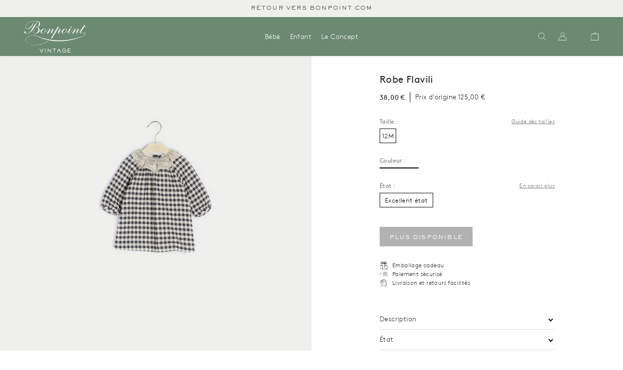

--- FILE ---
content_type: text/html; charset=utf-8
request_url: https://bonpoint-vintage.com/products/bebe-12m-excellent-etat-112
body_size: 19508
content:
<!doctype html>
<html lang="fr">
<head>
    <meta charset="utf-8">

    
    
    <meta http-equiv="X-UA-Compatible" content="IE=edge,chrome=1">
<meta name="viewport" content="width=device-width,initial-scale=1,minimum-scale=1.0,maximum-scale=1.0,user-scalable=no"><link rel="canonical" href="https://bonpoint-vintage.com/products/bebe-12m-excellent-etat-112"><link rel="icon" type="image/x-icon" href="//bonpoint-vintage.com/cdn/shop/t/4/assets/favicon.ico?v=7600792417088803961641390672">






<title>Robe Flavili</title><meta name="description" content="Robe en coton émerisé à carreaux, entièrement doublée, avec col en tulle brodé, boutonnée dos. Collection Bébé Hiver 2O18. Composition: 100% Coton Reference: H18FLAVILI1">


<style>
    @font-face {
        font-family: "Brown";
        src: url("//bonpoint-vintage.com/cdn/shop/t/4/assets/BrownRegular.woff2?v=51229009042834116911643575938");
        font-weight: normal;
        font-style: normal;
        font-display: swap;
    }
    @font-face {
        font-family: "Brown";
        src: url("//bonpoint-vintage.com/cdn/shop/t/4/assets/BrownLight.woff2?v=178034665919155809991643575940");
        font-weight: 300;
        font-style: normal;
        font-display: swap;
    }
    @font-face {
        font-family: "Brown";
        src: url("//bonpoint-vintage.com/cdn/shop/t/4/assets/BrownBold.woff2?v=149407628023521115701643575941");
        font-weight: 500;
        font-style: normal;
        font-display: swap;
    }
    @font-face {
        font-family: "SackersGothicStd";
        src: url("//bonpoint-vintage.com/cdn/shop/t/4/assets/font-SackersGothicStd-Light.woff2?v=118322655504539439011641390673");
        font-weight: normal;
        font-style: normal;
        font-display: swap;
    }
    @font-face {
        font-family: "SackersGothicStd";
        src: url("//bonpoint-vintage.com/cdn/shop/t/4/assets/font-SackersGothicStd-Medium.woff2?v=63149643380587914711641390674");
        font-weight: 500;
        font-style: normal;
        font-display: swap;
    }
    @font-face {
        font-family: "SackersGothicStd";
        src: url("//bonpoint-vintage.com/cdn/shop/t/4/assets/font-SackersGothicStd-Heavy.woff2?v=134848933055946682661641390673");
        font-weight: 700;
        font-style: normal;
        font-display: swap;
    }

    @font-face {
        font-family: 'fontello';
        src: url("//bonpoint-vintage.com/cdn/shop/t/4/assets/fontello.eot?v=93967445357426278401708426741");
        src: url("//bonpoint-vintage.com/cdn/shop/t/4/assets/fontello.eot?v=93967445357426278401708426741") format('embedded-opentype'),
        url("//bonpoint-vintage.com/cdn/shop/t/4/assets/fontello.woff?v=159914732332948976501708426741") format('woff'),
        url("//bonpoint-vintage.com/cdn/shop/t/4/assets/fontello.ttf?v=26182368721173571141708426745") format('truetype'),
        url("//bonpoint-vintage.com/cdn/shop/t/4/assets/fontello.svg?v=103193355342016358041708426743") format('svg');
        font-weight: normal;
        font-style: normal;
    }
</style>

<script>
    window.theme = window.theme || {};
    window.theme = {
        ...window.theme,
        items: [],
        
        
        handle: "bebe-12m-excellent-etat-112",
        
        items_handle: []
    }

    
        window.localStorage.removeItem('lastCustomerToken');
    
</script>







<link href="//bonpoint-vintage.com/cdn/shop/t/4/assets/theme.css?v=171942115867931464421754458280" rel="stylesheet" type="text/css" media="all" />
<script src="//bonpoint-vintage.com/cdn/shop/t/4/assets/theme.js?v=144638689000294847631759268524" type="text/javascript"></script>




<script src="//bonpoint-vintage.com/cdn/shop/t/4/assets/tracking.js?v=60917226281385536091754318660" type="text/javascript"></script>
    <script>window.performance && window.performance.mark && window.performance.mark('shopify.content_for_header.start');</script><meta id="shopify-digital-wallet" name="shopify-digital-wallet" content="/56742445113/digital_wallets/dialog">
<link rel="alternate" hreflang="x-default" href="https://bonpoint-vintage.com/products/bebe-12m-excellent-etat-112">
<link rel="alternate" hreflang="en" href="https://bonpoint-vintage.com/en/products/bebe-12m-excellent-etat-112">
<link rel="alternate" type="application/json+oembed" href="https://bonpoint-vintage.com/products/bebe-12m-excellent-etat-112.oembed">
<script async="async" src="/checkouts/internal/preloads.js?locale=fr-FR"></script>
<script id="shopify-features" type="application/json">{"accessToken":"928a099209ab686127a66e83e082ac24","betas":["rich-media-storefront-analytics"],"domain":"bonpoint-vintage.com","predictiveSearch":true,"shopId":56742445113,"locale":"fr"}</script>
<script>var Shopify = Shopify || {};
Shopify.shop = "bonpoint-vintage.myshopify.com";
Shopify.locale = "fr";
Shopify.currency = {"active":"EUR","rate":"1.0"};
Shopify.country = "FR";
Shopify.theme = {"name":"Main","id":122482327609,"schema_name":"Seconde main","schema_version":"1.0.0","theme_store_id":887,"role":"main"};
Shopify.theme.handle = "null";
Shopify.theme.style = {"id":null,"handle":null};
Shopify.cdnHost = "bonpoint-vintage.com/cdn";
Shopify.routes = Shopify.routes || {};
Shopify.routes.root = "/";</script>
<script type="module">!function(o){(o.Shopify=o.Shopify||{}).modules=!0}(window);</script>
<script>!function(o){function n(){var o=[];function n(){o.push(Array.prototype.slice.apply(arguments))}return n.q=o,n}var t=o.Shopify=o.Shopify||{};t.loadFeatures=n(),t.autoloadFeatures=n()}(window);</script>
<script id="shop-js-analytics" type="application/json">{"pageType":"product"}</script>
<script defer="defer" async type="module" src="//bonpoint-vintage.com/cdn/shopifycloud/shop-js/modules/v2/client.init-shop-cart-sync_4pd76__2.fr.esm.js"></script>
<script defer="defer" async type="module" src="//bonpoint-vintage.com/cdn/shopifycloud/shop-js/modules/v2/chunk.common_CDj_h82W.esm.js"></script>
<script type="module">
  await import("//bonpoint-vintage.com/cdn/shopifycloud/shop-js/modules/v2/client.init-shop-cart-sync_4pd76__2.fr.esm.js");
await import("//bonpoint-vintage.com/cdn/shopifycloud/shop-js/modules/v2/chunk.common_CDj_h82W.esm.js");

  window.Shopify.SignInWithShop?.initShopCartSync?.({"fedCMEnabled":true,"windoidEnabled":true});

</script>
<script>(function() {
  var isLoaded = false;
  function asyncLoad() {
    if (isLoaded) return;
    isLoaded = true;
    var urls = ["https:\/\/static.klaviyo.com\/onsite\/js\/SLkuZ8\/klaviyo.js?company_id=SLkuZ8\u0026shop=bonpoint-vintage.myshopify.com"];
    for (var i = 0; i < urls.length; i++) {
      var s = document.createElement('script');
      s.type = 'text/javascript';
      s.async = true;
      s.src = urls[i];
      var x = document.getElementsByTagName('script')[0];
      x.parentNode.insertBefore(s, x);
    }
  };
  if(window.attachEvent) {
    window.attachEvent('onload', asyncLoad);
  } else {
    window.addEventListener('load', asyncLoad, false);
  }
})();</script>
<script id="__st">var __st={"a":56742445113,"offset":3600,"reqid":"6621d28b-a314-4083-b3a7-ad3ab0f9fa27-1766009420","pageurl":"bonpoint-vintage.com\/products\/bebe-12m-excellent-etat-112","u":"5df323233f42","p":"product","rtyp":"product","rid":6864310140985};</script>
<script>window.ShopifyPaypalV4VisibilityTracking = true;</script>
<script id="form-persister">!function(){'use strict';const t='contact',e='new_comment',n=[[t,t],['blogs',e],['comments',e],[t,'customer']],o='password',r='form_key',c=['recaptcha-v3-token','g-recaptcha-response','h-captcha-response',o],s=()=>{try{return window.sessionStorage}catch{return}},i='__shopify_v',u=t=>t.elements[r],a=function(){const t=[...n].map((([t,e])=>`form[action*='/${t}']:not([data-nocaptcha='true']) input[name='form_type'][value='${e}']`)).join(',');var e;return e=t,()=>e?[...document.querySelectorAll(e)].map((t=>t.form)):[]}();function m(t){const e=u(t);a().includes(t)&&(!e||!e.value)&&function(t){try{if(!s())return;!function(t){const e=s();if(!e)return;const n=u(t);if(!n)return;const o=n.value;o&&e.removeItem(o)}(t);const e=Array.from(Array(32),(()=>Math.random().toString(36)[2])).join('');!function(t,e){u(t)||t.append(Object.assign(document.createElement('input'),{type:'hidden',name:r})),t.elements[r].value=e}(t,e),function(t,e){const n=s();if(!n)return;const r=[...t.querySelectorAll(`input[type='${o}']`)].map((({name:t})=>t)),u=[...c,...r],a={};for(const[o,c]of new FormData(t).entries())u.includes(o)||(a[o]=c);n.setItem(e,JSON.stringify({[i]:1,action:t.action,data:a}))}(t,e)}catch(e){console.error('failed to persist form',e)}}(t)}const f=t=>{if('true'===t.dataset.persistBound)return;const e=function(t,e){const n=function(t){return'function'==typeof t.submit?t.submit:HTMLFormElement.prototype.submit}(t).bind(t);return function(){let t;return()=>{t||(t=!0,(()=>{try{e(),n()}catch(t){(t=>{console.error('form submit failed',t)})(t)}})(),setTimeout((()=>t=!1),250))}}()}(t,(()=>{m(t)}));!function(t,e){if('function'==typeof t.submit&&'function'==typeof e)try{t.submit=e}catch{}}(t,e),t.addEventListener('submit',(t=>{t.preventDefault(),e()})),t.dataset.persistBound='true'};!function(){function t(t){const e=(t=>{const e=t.target;return e instanceof HTMLFormElement?e:e&&e.form})(t);e&&m(e)}document.addEventListener('submit',t),document.addEventListener('DOMContentLoaded',(()=>{const e=a();for(const t of e)f(t);var n;n=document.body,new window.MutationObserver((t=>{for(const e of t)if('childList'===e.type&&e.addedNodes.length)for(const t of e.addedNodes)1===t.nodeType&&'FORM'===t.tagName&&a().includes(t)&&f(t)})).observe(n,{childList:!0,subtree:!0,attributes:!1}),document.removeEventListener('submit',t)}))}()}();</script>
<script integrity="sha256-52AcMU7V7pcBOXWImdc/TAGTFKeNjmkeM1Pvks/DTgc=" data-source-attribution="shopify.loadfeatures" defer="defer" src="//bonpoint-vintage.com/cdn/shopifycloud/storefront/assets/storefront/load_feature-81c60534.js" crossorigin="anonymous"></script>
<script data-source-attribution="shopify.dynamic_checkout.dynamic.init">var Shopify=Shopify||{};Shopify.PaymentButton=Shopify.PaymentButton||{isStorefrontPortableWallets:!0,init:function(){window.Shopify.PaymentButton.init=function(){};var t=document.createElement("script");t.src="https://bonpoint-vintage.com/cdn/shopifycloud/portable-wallets/latest/portable-wallets.fr.js",t.type="module",document.head.appendChild(t)}};
</script>
<script data-source-attribution="shopify.dynamic_checkout.buyer_consent">
  function portableWalletsHideBuyerConsent(e){var t=document.getElementById("shopify-buyer-consent"),n=document.getElementById("shopify-subscription-policy-button");t&&n&&(t.classList.add("hidden"),t.setAttribute("aria-hidden","true"),n.removeEventListener("click",e))}function portableWalletsShowBuyerConsent(e){var t=document.getElementById("shopify-buyer-consent"),n=document.getElementById("shopify-subscription-policy-button");t&&n&&(t.classList.remove("hidden"),t.removeAttribute("aria-hidden"),n.addEventListener("click",e))}window.Shopify?.PaymentButton&&(window.Shopify.PaymentButton.hideBuyerConsent=portableWalletsHideBuyerConsent,window.Shopify.PaymentButton.showBuyerConsent=portableWalletsShowBuyerConsent);
</script>
<script data-source-attribution="shopify.dynamic_checkout.cart.bootstrap">document.addEventListener("DOMContentLoaded",(function(){function t(){return document.querySelector("shopify-accelerated-checkout-cart, shopify-accelerated-checkout")}if(t())Shopify.PaymentButton.init();else{new MutationObserver((function(e,n){t()&&(Shopify.PaymentButton.init(),n.disconnect())})).observe(document.body,{childList:!0,subtree:!0})}}));
</script>
<link id="shopify-accelerated-checkout-styles" rel="stylesheet" media="screen" href="https://bonpoint-vintage.com/cdn/shopifycloud/portable-wallets/latest/accelerated-checkout-backwards-compat.css" crossorigin="anonymous">
<style id="shopify-accelerated-checkout-cart">
        #shopify-buyer-consent {
  margin-top: 1em;
  display: inline-block;
  width: 100%;
}

#shopify-buyer-consent.hidden {
  display: none;
}

#shopify-subscription-policy-button {
  background: none;
  border: none;
  padding: 0;
  text-decoration: underline;
  font-size: inherit;
  cursor: pointer;
}

#shopify-subscription-policy-button::before {
  box-shadow: none;
}

      </style>

<script>window.performance && window.performance.mark && window.performance.mark('shopify.content_for_header.end');</script>
<!-- BEGIN app block: shopify://apps/transcy/blocks/switcher_embed_block/bce4f1c0-c18c-43b0-b0b2-a1aefaa44573 --><!-- BEGIN app snippet: fa_translate_core --><script>
    (function () {
        console.log("transcy ignore convert TC value",typeof transcy_ignoreConvertPrice != "undefined");
        
        function addMoneyTag(mutations, observer) {
            let currencyCookie = getCookieCore("transcy_currency");
            
            let shopifyCurrencyRegex = buildXPathQuery(
                window.ShopifyTC.shopifyCurrency.price_currency
            );
            let currencyRegex = buildCurrencyRegex(window.ShopifyTC.shopifyCurrency.price_currency)
            let tempTranscy = document.evaluate(shopifyCurrencyRegex, document, null, XPathResult.ORDERED_NODE_SNAPSHOT_TYPE, null);
            for (let iTranscy = 0; iTranscy < tempTranscy.snapshotLength; iTranscy++) {
                let elTranscy = tempTranscy.snapshotItem(iTranscy);
                if (elTranscy.innerHTML &&
                !elTranscy.classList.contains('transcy-money') && (typeof transcy_ignoreConvertPrice == "undefined" ||
                !transcy_ignoreConvertPrice?.some(className => elTranscy.classList?.contains(className))) && elTranscy?.childNodes?.length == 1) {
                    if (!window.ShopifyTC?.shopifyCurrency?.price_currency || currencyCookie == window.ShopifyTC?.currency?.active || !currencyCookie) {
                        addClassIfNotExists(elTranscy, 'notranslate');
                        continue;
                    }

                    elTranscy.classList.add('transcy-money');
                    let innerHTML = replaceMatches(elTranscy?.textContent, currencyRegex);
                    elTranscy.innerHTML = innerHTML;
                    if (!innerHTML.includes("tc-money")) {
                        addClassIfNotExists(elTranscy, 'notranslate');
                    }
                } 
                if (elTranscy.classList.contains('transcy-money') && !elTranscy?.innerHTML?.includes("tc-money")) {
                    addClassIfNotExists(elTranscy, 'notranslate');
                }
            }
        }
    
        function logChangesTranscy(mutations, observer) {
            const xpathQuery = `
                //*[text()[contains(.,"•tc")]] |
                //*[text()[contains(.,"tc")]] |
                //*[text()[contains(.,"transcy")]] |
                //textarea[@placeholder[contains(.,"transcy")]] |
                //textarea[@placeholder[contains(.,"tc")]] |
                //select[@placeholder[contains(.,"transcy")]] |
                //select[@placeholder[contains(.,"tc")]] |
                //input[@placeholder[contains(.,"tc")]] |
                //input[@value[contains(.,"tc")]] |
                //input[@value[contains(.,"transcy")]] |
                //*[text()[contains(.,"TC")]] |
                //textarea[@placeholder[contains(.,"TC")]] |
                //select[@placeholder[contains(.,"TC")]] |
                //input[@placeholder[contains(.,"TC")]] |
                //input[@value[contains(.,"TC")]]
            `;
            let tempTranscy = document.evaluate(xpathQuery, document, null, XPathResult.ORDERED_NODE_SNAPSHOT_TYPE, null);
            for (let iTranscy = 0; iTranscy < tempTranscy.snapshotLength; iTranscy++) {
                let elTranscy = tempTranscy.snapshotItem(iTranscy);
                let innerHtmlTranscy = elTranscy?.innerHTML ? elTranscy.innerHTML : "";
                if (innerHtmlTranscy && !["SCRIPT", "LINK", "STYLE"].includes(elTranscy.nodeName)) {
                    const textToReplace = [
                        '&lt;•tc&gt;', '&lt;/•tc&gt;', '&lt;tc&gt;', '&lt;/tc&gt;',
                        '&lt;transcy&gt;', '&lt;/transcy&gt;', '&amp;lt;tc&amp;gt;',
                        '&amp;lt;/tc&amp;gt;', '&lt;TRANSCY&gt;', '&lt;/TRANSCY&gt;',
                        '&lt;TC&gt;', '&lt;/TC&gt;'
                    ];
                    let containsTag = textToReplace.some(tag => innerHtmlTranscy.includes(tag));
                    if (containsTag) {
                        textToReplace.forEach(tag => {
                            innerHtmlTranscy = innerHtmlTranscy.replaceAll(tag, '');
                        });
                        elTranscy.innerHTML = innerHtmlTranscy;
                        elTranscy.setAttribute('translate', 'no');
                    }
    
                    const tagsToReplace = ['<•tc>', '</•tc>', '<tc>', '</tc>', '<transcy>', '</transcy>', '<TC>', '</TC>', '<TRANSCY>', '</TRANSCY>'];
                    if (tagsToReplace.some(tag => innerHtmlTranscy.includes(tag))) {
                        innerHtmlTranscy = innerHtmlTranscy.replace(/<(|\/)transcy>|<(|\/)tc>|<(|\/)•tc>/gi, "");
                        elTranscy.innerHTML = innerHtmlTranscy;
                        elTranscy.setAttribute('translate', 'no');
                    }
                }
                if (["INPUT"].includes(elTranscy.nodeName)) {
                    let valueInputTranscy = elTranscy.value.replaceAll("&lt;tc&gt;", "").replaceAll("&lt;/tc&gt;", "").replace(/<(|\/)transcy>|<(|\/)tc>/gi, "");
                    elTranscy.value = valueInputTranscy
                }
    
                if (["INPUT", "SELECT", "TEXTAREA"].includes(elTranscy.nodeName)) {
                    elTranscy.placeholder = elTranscy.placeholder.replaceAll("&lt;tc&gt;", "").replaceAll("&lt;/tc&gt;", "").replace(/<(|\/)transcy>|<(|\/)tc>/gi, "");
                }
            }
            addMoneyTag(mutations, observer)
        }
        const observerOptionsTranscy = {
            subtree: true,
            childList: true
        };
        const observerTranscy = new MutationObserver(logChangesTranscy);
        observerTranscy.observe(document.documentElement, observerOptionsTranscy);
    })();

    const addClassIfNotExists = (element, className) => {
        if (!element.classList.contains(className)) {
            element.classList.add(className);
        }
    };
    
    const replaceMatches = (content, currencyRegex) => {
        let arrCurrencies = content.match(currencyRegex);
    
        if (arrCurrencies?.length && content === arrCurrencies[0]) {
            return content;
        }
        return (
            arrCurrencies?.reduce((string, oldVal, index) => {
                const hasSpaceBefore = string.match(new RegExp(`\\s${oldVal}`));
                const hasSpaceAfter = string.match(new RegExp(`${oldVal}\\s`));
                let eleCurrencyConvert = `<tc-money translate="no">${arrCurrencies[index]}</tc-money>`;
                if (hasSpaceBefore) eleCurrencyConvert = ` ${eleCurrencyConvert}`;
                if (hasSpaceAfter) eleCurrencyConvert = `${eleCurrencyConvert} `;
                if (string.includes("tc-money")) {
                    return string;
                }
                return string?.replaceAll(oldVal, eleCurrencyConvert);
            }, content) || content
        );
        return result;
    };
    
    const unwrapCurrencySpan = (text) => {
        return text.replace(/<span[^>]*>(.*?)<\/span>/gi, "$1");
    };

    const getSymbolsAndCodes = (text)=>{
        let numberPattern = "\\d+(?:[.,]\\d+)*(?:[.,]\\d+)?(?:\\s?\\d+)?"; // Chỉ tối đa 1 khoảng trắng
        let textWithoutCurrencySpan = unwrapCurrencySpan(text);
        let symbolsAndCodes = textWithoutCurrencySpan
            .trim()
            .replace(new RegExp(numberPattern, "g"), "")
            .split(/\s+/) // Loại bỏ khoảng trắng dư thừa
            .filter((el) => el);

        if (!Array.isArray(symbolsAndCodes) || symbolsAndCodes.length === 0) {
            throw new Error("symbolsAndCodes must be a non-empty array.");
        }

        return symbolsAndCodes;
    }
    
    const buildCurrencyRegex = (text) => {
       let symbolsAndCodes = getSymbolsAndCodes(text)
       let patterns = createCurrencyRegex(symbolsAndCodes)

       return new RegExp(`(${patterns.join("|")})`, "g");
    };

    const createCurrencyRegex = (symbolsAndCodes)=>{
        const escape = (str) => str.replace(/[-/\\^$*+?.()|[\]{}]/g, "\\$&");
        const [s1, s2] = [escape(symbolsAndCodes[0]), escape(symbolsAndCodes[1] || "")];
        const space = "\\s?";
        const numberPattern = "\\d+(?:[.,]\\d+)*(?:[.,]\\d+)?(?:\\s?\\d+)?"; 
        const patterns = [];
        if (s1 && s2) {
            patterns.push(
                `${s1}${space}${numberPattern}${space}${s2}`,
                `${s2}${space}${numberPattern}${space}${s1}`,
                `${s2}${space}${s1}${space}${numberPattern}`,
                `${s1}${space}${s2}${space}${numberPattern}`
            );
        }
        if (s1) {
            patterns.push(`${s1}${space}${numberPattern}`);
            patterns.push(`${numberPattern}${space}${s1}`);
        }

        if (s2) {
            patterns.push(`${s2}${space}${numberPattern}`);
            patterns.push(`${numberPattern}${space}${s2}`);
        }
        return patterns;
    }
    
    const getCookieCore = function (name) {
        var nameEQ = name + "=";
        var ca = document.cookie.split(';');
        for (var i = 0; i < ca.length; i++) {
            var c = ca[i];
            while (c.charAt(0) == ' ') c = c.substring(1, c.length);
            if (c.indexOf(nameEQ) == 0) return c.substring(nameEQ.length, c.length);
        }
        return null;
    };
    
    const buildXPathQuery = (text) => {
        let numberPattern = "\\d+(?:[.,]\\d+)*"; // Bỏ `matches()`
        let symbolAndCodes = text.replace(/<span[^>]*>(.*?)<\/span>/gi, "$1")
            .trim()
            .replace(new RegExp(numberPattern, "g"), "")
            .split(" ")
            ?.filter((el) => el);
    
        if (!symbolAndCodes || !Array.isArray(symbolAndCodes) || symbolAndCodes.length === 0) {
            throw new Error("symbolAndCodes must be a non-empty array.");
        }
    
        // Escape ký tự đặc biệt trong XPath
        const escapeXPath = (str) => str.replace(/(["'])/g, "\\$1");
    
        // Danh sách thẻ HTML cần tìm
        const allowedTags = ["div", "span", "p", "strong", "b", "h1", "h2", "h3", "h4", "h5", "h6", "td", "li", "font", "dd", 'a', 'font', 's'];
    
        // Tạo điều kiện contains() cho từng symbol hoặc code
        const conditions = symbolAndCodes
            .map((symbol) =>
                `(contains(text(), "${escapeXPath(symbol)}") and (contains(text(), "0") or contains(text(), "1") or contains(text(), "2") or contains(text(), "3") or contains(text(), "4") or contains(text(), "5") or contains(text(), "6") or contains(text(), "7") or contains(text(), "8") or contains(text(), "9")) )`
            )
            .join(" or ");
    
        // Tạo XPath Query (Chỉ tìm trong các thẻ HTML, không tìm trong input)
        const xpathQuery = allowedTags
            .map((tag) => `//${tag}[${conditions}]`)
            .join(" | ");
    
        return xpathQuery;
    };
    
    window.ShopifyTC = {};
    ShopifyTC.shop = "bonpoint-vintage.com";
    ShopifyTC.locale = "fr";
    ShopifyTC.currency = {"active":"EUR", "rate":""};
    ShopifyTC.country = "FR";
    ShopifyTC.designMode = false;
    ShopifyTC.theme = {};
    ShopifyTC.cdnHost = "";
    ShopifyTC.routes = {};
    ShopifyTC.routes.root = "/";
    ShopifyTC.store_id = 56742445113;
    ShopifyTC.page_type = "product";
    ShopifyTC.resource_id = "";
    ShopifyTC.resource_description = "";
    switch (ShopifyTC.page_type) {
        case "product":
            ShopifyTC.resource_id = 6864310140985;
            ShopifyTC.resource_description = "Robe en coton émerisé à carreaux, entièrement doublée, avec col en tulle brodé, boutonnée dos. Collection Bébé Hiver 2O18.\u003cbr\u003e\n\u003cbr\u003e\n Composition: 100% Coton\u003cbr\u003e\u003cbr\u003e\n Reference: H18FLAVILI1"
            break;
        case "article":
            ShopifyTC.resource_id = null;
            ShopifyTC.resource_description = null
            break;
        case "blog":
            ShopifyTC.resource_id = null;
            break;
        case "collection":
            ShopifyTC.resource_id = null;
            ShopifyTC.resource_description = null
            break;
        case "policy":
            ShopifyTC.resource_id = null;
            ShopifyTC.resource_description = null
            break;
        case "page":
            ShopifyTC.resource_id = null;
            ShopifyTC.resource_description = null
            break;
        default:
            break;
    }

    window.ShopifyTC.shopifyCurrency={
        "price": `0,01`,
        "price_currency": `0,01 € EUR`,
        "currency": `EUR`
    }


    if(typeof(transcy_appEmbed) == 'undefined'){
        transcy_switcherVersion = "1763479747";
        transcy_productMediaVersion = "";
        transcy_collectionMediaVersion = "";
        transcy_otherMediaVersion = "";
        transcy_productId = "6864310140985";
        transcy_shopName = "Bonpoint Vintage";
        transcy_currenciesPaymentPublish = [];
        transcy_curencyDefault = "EUR";transcy_currenciesPaymentPublish.push("EUR");
        transcy_shopifyLocales = [{"shop_locale":{"locale":"fr","enabled":true,"primary":true,"published":true}},{"shop_locale":{"locale":"en","enabled":true,"primary":false,"published":true}}];
        transcy_moneyFormat = "{{amount_with_comma_separator}} €";

        function domLoadedTranscy () {
            let cdnScriptTC = typeof(transcy_cdn) != 'undefined' ? (transcy_cdn+'/transcy.js') : "https://cdn.shopify.com/extensions/019b20d7-7b85-7b7d-ba6b-0fc9919c0c3a/transcy-ext-290/assets/transcy.js";
            let cdnLinkTC = typeof(transcy_cdn) != 'undefined' ? (transcy_cdn+'/transcy.css') :  "https://cdn.shopify.com/extensions/019b20d7-7b85-7b7d-ba6b-0fc9919c0c3a/transcy-ext-290/assets/transcy.css";
            let scriptTC = document.createElement('script');
            scriptTC.type = 'text/javascript';
            scriptTC.defer = true;
            scriptTC.src = cdnScriptTC;
            scriptTC.id = "transcy-script";
            document.head.appendChild(scriptTC);

            let linkTC = document.createElement('link');
            linkTC.rel = 'stylesheet'; 
            linkTC.type = 'text/css';
            linkTC.href = cdnLinkTC;
            linkTC.id = "transcy-style";
            document.head.appendChild(linkTC); 
        }


        if (document.readyState === 'interactive' || document.readyState === 'complete') {
            domLoadedTranscy();
        } else {
            document.addEventListener("DOMContentLoaded", function () {
                domLoadedTranscy();
            });
        }
    }
</script>
<!-- END app snippet -->


<!-- END app block --><meta property="og:image" content="https://cdn.shopify.com/s/files/1/0567/4244/5113/files/084cb11023909b5fcf9e06c4791ab6e7.jpg?v=1753222007" />
<meta property="og:image:secure_url" content="https://cdn.shopify.com/s/files/1/0567/4244/5113/files/084cb11023909b5fcf9e06c4791ab6e7.jpg?v=1753222007" />
<meta property="og:image:width" content="1333" />
<meta property="og:image:height" content="2000" />
<link href="https://monorail-edge.shopifysvc.com" rel="dns-prefetch">
<script>(function(){if ("sendBeacon" in navigator && "performance" in window) {try {var session_token_from_headers = performance.getEntriesByType('navigation')[0].serverTiming.find(x => x.name == '_s').description;} catch {var session_token_from_headers = undefined;}var session_cookie_matches = document.cookie.match(/_shopify_s=([^;]*)/);var session_token_from_cookie = session_cookie_matches && session_cookie_matches.length === 2 ? session_cookie_matches[1] : "";var session_token = session_token_from_headers || session_token_from_cookie || "";function handle_abandonment_event(e) {var entries = performance.getEntries().filter(function(entry) {return /monorail-edge.shopifysvc.com/.test(entry.name);});if (!window.abandonment_tracked && entries.length === 0) {window.abandonment_tracked = true;var currentMs = Date.now();var navigation_start = performance.timing.navigationStart;var payload = {shop_id: 56742445113,url: window.location.href,navigation_start,duration: currentMs - navigation_start,session_token,page_type: "product"};window.navigator.sendBeacon("https://monorail-edge.shopifysvc.com/v1/produce", JSON.stringify({schema_id: "online_store_buyer_site_abandonment/1.1",payload: payload,metadata: {event_created_at_ms: currentMs,event_sent_at_ms: currentMs}}));}}window.addEventListener('pagehide', handle_abandonment_event);}}());</script>
<script id="web-pixels-manager-setup">(function e(e,d,r,n,o){if(void 0===o&&(o={}),!Boolean(null===(a=null===(i=window.Shopify)||void 0===i?void 0:i.analytics)||void 0===a?void 0:a.replayQueue)){var i,a;window.Shopify=window.Shopify||{};var t=window.Shopify;t.analytics=t.analytics||{};var s=t.analytics;s.replayQueue=[],s.publish=function(e,d,r){return s.replayQueue.push([e,d,r]),!0};try{self.performance.mark("wpm:start")}catch(e){}var l=function(){var e={modern:/Edge?\/(1{2}[4-9]|1[2-9]\d|[2-9]\d{2}|\d{4,})\.\d+(\.\d+|)|Firefox\/(1{2}[4-9]|1[2-9]\d|[2-9]\d{2}|\d{4,})\.\d+(\.\d+|)|Chrom(ium|e)\/(9{2}|\d{3,})\.\d+(\.\d+|)|(Maci|X1{2}).+ Version\/(15\.\d+|(1[6-9]|[2-9]\d|\d{3,})\.\d+)([,.]\d+|)( \(\w+\)|)( Mobile\/\w+|) Safari\/|Chrome.+OPR\/(9{2}|\d{3,})\.\d+\.\d+|(CPU[ +]OS|iPhone[ +]OS|CPU[ +]iPhone|CPU IPhone OS|CPU iPad OS)[ +]+(15[._]\d+|(1[6-9]|[2-9]\d|\d{3,})[._]\d+)([._]\d+|)|Android:?[ /-](13[3-9]|1[4-9]\d|[2-9]\d{2}|\d{4,})(\.\d+|)(\.\d+|)|Android.+Firefox\/(13[5-9]|1[4-9]\d|[2-9]\d{2}|\d{4,})\.\d+(\.\d+|)|Android.+Chrom(ium|e)\/(13[3-9]|1[4-9]\d|[2-9]\d{2}|\d{4,})\.\d+(\.\d+|)|SamsungBrowser\/([2-9]\d|\d{3,})\.\d+/,legacy:/Edge?\/(1[6-9]|[2-9]\d|\d{3,})\.\d+(\.\d+|)|Firefox\/(5[4-9]|[6-9]\d|\d{3,})\.\d+(\.\d+|)|Chrom(ium|e)\/(5[1-9]|[6-9]\d|\d{3,})\.\d+(\.\d+|)([\d.]+$|.*Safari\/(?![\d.]+ Edge\/[\d.]+$))|(Maci|X1{2}).+ Version\/(10\.\d+|(1[1-9]|[2-9]\d|\d{3,})\.\d+)([,.]\d+|)( \(\w+\)|)( Mobile\/\w+|) Safari\/|Chrome.+OPR\/(3[89]|[4-9]\d|\d{3,})\.\d+\.\d+|(CPU[ +]OS|iPhone[ +]OS|CPU[ +]iPhone|CPU IPhone OS|CPU iPad OS)[ +]+(10[._]\d+|(1[1-9]|[2-9]\d|\d{3,})[._]\d+)([._]\d+|)|Android:?[ /-](13[3-9]|1[4-9]\d|[2-9]\d{2}|\d{4,})(\.\d+|)(\.\d+|)|Mobile Safari.+OPR\/([89]\d|\d{3,})\.\d+\.\d+|Android.+Firefox\/(13[5-9]|1[4-9]\d|[2-9]\d{2}|\d{4,})\.\d+(\.\d+|)|Android.+Chrom(ium|e)\/(13[3-9]|1[4-9]\d|[2-9]\d{2}|\d{4,})\.\d+(\.\d+|)|Android.+(UC? ?Browser|UCWEB|U3)[ /]?(15\.([5-9]|\d{2,})|(1[6-9]|[2-9]\d|\d{3,})\.\d+)\.\d+|SamsungBrowser\/(5\.\d+|([6-9]|\d{2,})\.\d+)|Android.+MQ{2}Browser\/(14(\.(9|\d{2,})|)|(1[5-9]|[2-9]\d|\d{3,})(\.\d+|))(\.\d+|)|K[Aa][Ii]OS\/(3\.\d+|([4-9]|\d{2,})\.\d+)(\.\d+|)/},d=e.modern,r=e.legacy,n=navigator.userAgent;return n.match(d)?"modern":n.match(r)?"legacy":"unknown"}(),u="modern"===l?"modern":"legacy",c=(null!=n?n:{modern:"",legacy:""})[u],f=function(e){return[e.baseUrl,"/wpm","/b",e.hashVersion,"modern"===e.buildTarget?"m":"l",".js"].join("")}({baseUrl:d,hashVersion:r,buildTarget:u}),m=function(e){var d=e.version,r=e.bundleTarget,n=e.surface,o=e.pageUrl,i=e.monorailEndpoint;return{emit:function(e){var a=e.status,t=e.errorMsg,s=(new Date).getTime(),l=JSON.stringify({metadata:{event_sent_at_ms:s},events:[{schema_id:"web_pixels_manager_load/3.1",payload:{version:d,bundle_target:r,page_url:o,status:a,surface:n,error_msg:t},metadata:{event_created_at_ms:s}}]});if(!i)return console&&console.warn&&console.warn("[Web Pixels Manager] No Monorail endpoint provided, skipping logging."),!1;try{return self.navigator.sendBeacon.bind(self.navigator)(i,l)}catch(e){}var u=new XMLHttpRequest;try{return u.open("POST",i,!0),u.setRequestHeader("Content-Type","text/plain"),u.send(l),!0}catch(e){return console&&console.warn&&console.warn("[Web Pixels Manager] Got an unhandled error while logging to Monorail."),!1}}}}({version:r,bundleTarget:l,surface:e.surface,pageUrl:self.location.href,monorailEndpoint:e.monorailEndpoint});try{o.browserTarget=l,function(e){var d=e.src,r=e.async,n=void 0===r||r,o=e.onload,i=e.onerror,a=e.sri,t=e.scriptDataAttributes,s=void 0===t?{}:t,l=document.createElement("script"),u=document.querySelector("head"),c=document.querySelector("body");if(l.async=n,l.src=d,a&&(l.integrity=a,l.crossOrigin="anonymous"),s)for(var f in s)if(Object.prototype.hasOwnProperty.call(s,f))try{l.dataset[f]=s[f]}catch(e){}if(o&&l.addEventListener("load",o),i&&l.addEventListener("error",i),u)u.appendChild(l);else{if(!c)throw new Error("Did not find a head or body element to append the script");c.appendChild(l)}}({src:f,async:!0,onload:function(){if(!function(){var e,d;return Boolean(null===(d=null===(e=window.Shopify)||void 0===e?void 0:e.analytics)||void 0===d?void 0:d.initialized)}()){var d=window.webPixelsManager.init(e)||void 0;if(d){var r=window.Shopify.analytics;r.replayQueue.forEach((function(e){var r=e[0],n=e[1],o=e[2];d.publishCustomEvent(r,n,o)})),r.replayQueue=[],r.publish=d.publishCustomEvent,r.visitor=d.visitor,r.initialized=!0}}},onerror:function(){return m.emit({status:"failed",errorMsg:"".concat(f," has failed to load")})},sri:function(e){var d=/^sha384-[A-Za-z0-9+/=]+$/;return"string"==typeof e&&d.test(e)}(c)?c:"",scriptDataAttributes:o}),m.emit({status:"loading"})}catch(e){m.emit({status:"failed",errorMsg:(null==e?void 0:e.message)||"Unknown error"})}}})({shopId: 56742445113,storefrontBaseUrl: "https://bonpoint-vintage.com",extensionsBaseUrl: "https://extensions.shopifycdn.com/cdn/shopifycloud/web-pixels-manager",monorailEndpoint: "https://monorail-edge.shopifysvc.com/unstable/produce_batch",surface: "storefront-renderer",enabledBetaFlags: ["2dca8a86"],webPixelsConfigList: [{"id":"151093583","eventPayloadVersion":"1","runtimeContext":"LAX","scriptVersion":"1","type":"CUSTOM","privacyPurposes":["SALE_OF_DATA"],"name":"Purchase"},{"id":"shopify-app-pixel","configuration":"{}","eventPayloadVersion":"v1","runtimeContext":"STRICT","scriptVersion":"0450","apiClientId":"shopify-pixel","type":"APP","privacyPurposes":["ANALYTICS","MARKETING"]},{"id":"shopify-custom-pixel","eventPayloadVersion":"v1","runtimeContext":"LAX","scriptVersion":"0450","apiClientId":"shopify-pixel","type":"CUSTOM","privacyPurposes":["ANALYTICS","MARKETING"]}],isMerchantRequest: false,initData: {"shop":{"name":"Bonpoint Vintage","paymentSettings":{"currencyCode":"EUR"},"myshopifyDomain":"bonpoint-vintage.myshopify.com","countryCode":"FR","storefrontUrl":"https:\/\/bonpoint-vintage.com"},"customer":null,"cart":null,"checkout":null,"productVariants":[{"price":{"amount":38.0,"currencyCode":"EUR"},"product":{"title":"Robe Flavili","vendor":"Bonpoint Vintage","id":"6864310140985","untranslatedTitle":"Robe Flavili","url":"\/products\/bebe-12m-excellent-etat-112","type":"H18FLAVILI1 Robe N\/A"},"id":"40661670953017","image":{"src":"\/\/bonpoint-vintage.com\/cdn\/shop\/files\/084cb11023909b5fcf9e06c4791ab6e7.jpg?v=1753222007"},"sku":"6304b1c0b4df1","title":"Gris chiné \/ 12M \/ Excellent état","untranslatedTitle":"Gris chiné \/ 12M \/ Excellent état"}],"purchasingCompany":null},},"https://bonpoint-vintage.com/cdn","ae1676cfwd2530674p4253c800m34e853cb",{"modern":"","legacy":""},{"shopId":"56742445113","storefrontBaseUrl":"https:\/\/bonpoint-vintage.com","extensionBaseUrl":"https:\/\/extensions.shopifycdn.com\/cdn\/shopifycloud\/web-pixels-manager","surface":"storefront-renderer","enabledBetaFlags":"[\"2dca8a86\"]","isMerchantRequest":"false","hashVersion":"ae1676cfwd2530674p4253c800m34e853cb","publish":"custom","events":"[[\"page_viewed\",{}],[\"product_viewed\",{\"productVariant\":{\"price\":{\"amount\":38.0,\"currencyCode\":\"EUR\"},\"product\":{\"title\":\"Robe Flavili\",\"vendor\":\"Bonpoint Vintage\",\"id\":\"6864310140985\",\"untranslatedTitle\":\"Robe Flavili\",\"url\":\"\/products\/bebe-12m-excellent-etat-112\",\"type\":\"H18FLAVILI1 Robe N\/A\"},\"id\":\"40661670953017\",\"image\":{\"src\":\"\/\/bonpoint-vintage.com\/cdn\/shop\/files\/084cb11023909b5fcf9e06c4791ab6e7.jpg?v=1753222007\"},\"sku\":\"6304b1c0b4df1\",\"title\":\"Gris chiné \/ 12M \/ Excellent état\",\"untranslatedTitle\":\"Gris chiné \/ 12M \/ Excellent état\"}}]]"});</script><script>
  window.ShopifyAnalytics = window.ShopifyAnalytics || {};
  window.ShopifyAnalytics.meta = window.ShopifyAnalytics.meta || {};
  window.ShopifyAnalytics.meta.currency = 'EUR';
  var meta = {"product":{"id":6864310140985,"gid":"gid:\/\/shopify\/Product\/6864310140985","vendor":"Bonpoint Vintage","type":"H18FLAVILI1 Robe N\/A","variants":[{"id":40661670953017,"price":3800,"name":"Robe Flavili - Gris chiné \/ 12M \/ Excellent état","public_title":"Gris chiné \/ 12M \/ Excellent état","sku":"6304b1c0b4df1"}],"remote":false},"page":{"pageType":"product","resourceType":"product","resourceId":6864310140985}};
  for (var attr in meta) {
    window.ShopifyAnalytics.meta[attr] = meta[attr];
  }
</script>
<script class="analytics">
  (function () {
    var customDocumentWrite = function(content) {
      var jquery = null;

      if (window.jQuery) {
        jquery = window.jQuery;
      } else if (window.Checkout && window.Checkout.$) {
        jquery = window.Checkout.$;
      }

      if (jquery) {
        jquery('body').append(content);
      }
    };

    var hasLoggedConversion = function(token) {
      if (token) {
        return document.cookie.indexOf('loggedConversion=' + token) !== -1;
      }
      return false;
    }

    var setCookieIfConversion = function(token) {
      if (token) {
        var twoMonthsFromNow = new Date(Date.now());
        twoMonthsFromNow.setMonth(twoMonthsFromNow.getMonth() + 2);

        document.cookie = 'loggedConversion=' + token + '; expires=' + twoMonthsFromNow;
      }
    }

    var trekkie = window.ShopifyAnalytics.lib = window.trekkie = window.trekkie || [];
    if (trekkie.integrations) {
      return;
    }
    trekkie.methods = [
      'identify',
      'page',
      'ready',
      'track',
      'trackForm',
      'trackLink'
    ];
    trekkie.factory = function(method) {
      return function() {
        var args = Array.prototype.slice.call(arguments);
        args.unshift(method);
        trekkie.push(args);
        return trekkie;
      };
    };
    for (var i = 0; i < trekkie.methods.length; i++) {
      var key = trekkie.methods[i];
      trekkie[key] = trekkie.factory(key);
    }
    trekkie.load = function(config) {
      trekkie.config = config || {};
      trekkie.config.initialDocumentCookie = document.cookie;
      var first = document.getElementsByTagName('script')[0];
      var script = document.createElement('script');
      script.type = 'text/javascript';
      script.onerror = function(e) {
        var scriptFallback = document.createElement('script');
        scriptFallback.type = 'text/javascript';
        scriptFallback.onerror = function(error) {
                var Monorail = {
      produce: function produce(monorailDomain, schemaId, payload) {
        var currentMs = new Date().getTime();
        var event = {
          schema_id: schemaId,
          payload: payload,
          metadata: {
            event_created_at_ms: currentMs,
            event_sent_at_ms: currentMs
          }
        };
        return Monorail.sendRequest("https://" + monorailDomain + "/v1/produce", JSON.stringify(event));
      },
      sendRequest: function sendRequest(endpointUrl, payload) {
        // Try the sendBeacon API
        if (window && window.navigator && typeof window.navigator.sendBeacon === 'function' && typeof window.Blob === 'function' && !Monorail.isIos12()) {
          var blobData = new window.Blob([payload], {
            type: 'text/plain'
          });

          if (window.navigator.sendBeacon(endpointUrl, blobData)) {
            return true;
          } // sendBeacon was not successful

        } // XHR beacon

        var xhr = new XMLHttpRequest();

        try {
          xhr.open('POST', endpointUrl);
          xhr.setRequestHeader('Content-Type', 'text/plain');
          xhr.send(payload);
        } catch (e) {
          console.log(e);
        }

        return false;
      },
      isIos12: function isIos12() {
        return window.navigator.userAgent.lastIndexOf('iPhone; CPU iPhone OS 12_') !== -1 || window.navigator.userAgent.lastIndexOf('iPad; CPU OS 12_') !== -1;
      }
    };
    Monorail.produce('monorail-edge.shopifysvc.com',
      'trekkie_storefront_load_errors/1.1',
      {shop_id: 56742445113,
      theme_id: 122482327609,
      app_name: "storefront",
      context_url: window.location.href,
      source_url: "//bonpoint-vintage.com/cdn/s/trekkie.storefront.4b0d51228c8d1703f19d66468963c9de55bf59b0.min.js"});

        };
        scriptFallback.async = true;
        scriptFallback.src = '//bonpoint-vintage.com/cdn/s/trekkie.storefront.4b0d51228c8d1703f19d66468963c9de55bf59b0.min.js';
        first.parentNode.insertBefore(scriptFallback, first);
      };
      script.async = true;
      script.src = '//bonpoint-vintage.com/cdn/s/trekkie.storefront.4b0d51228c8d1703f19d66468963c9de55bf59b0.min.js';
      first.parentNode.insertBefore(script, first);
    };
    trekkie.load(
      {"Trekkie":{"appName":"storefront","development":false,"defaultAttributes":{"shopId":56742445113,"isMerchantRequest":null,"themeId":122482327609,"themeCityHash":"3868345375563221670","contentLanguage":"fr","currency":"EUR","eventMetadataId":"ac9c3432-ef5f-40f7-974c-258804dc80f1"},"isServerSideCookieWritingEnabled":true,"monorailRegion":"shop_domain","enabledBetaFlags":["65f19447"]},"Session Attribution":{},"S2S":{"facebookCapiEnabled":false,"source":"trekkie-storefront-renderer","apiClientId":580111}}
    );

    var loaded = false;
    trekkie.ready(function() {
      if (loaded) return;
      loaded = true;

      window.ShopifyAnalytics.lib = window.trekkie;

      var originalDocumentWrite = document.write;
      document.write = customDocumentWrite;
      try { window.ShopifyAnalytics.merchantGoogleAnalytics.call(this); } catch(error) {};
      document.write = originalDocumentWrite;

      window.ShopifyAnalytics.lib.page(null,{"pageType":"product","resourceType":"product","resourceId":6864310140985,"shopifyEmitted":true});

      var match = window.location.pathname.match(/checkouts\/(.+)\/(thank_you|post_purchase)/)
      var token = match? match[1]: undefined;
      if (!hasLoggedConversion(token)) {
        setCookieIfConversion(token);
        window.ShopifyAnalytics.lib.track("Viewed Product",{"currency":"EUR","variantId":40661670953017,"productId":6864310140985,"productGid":"gid:\/\/shopify\/Product\/6864310140985","name":"Robe Flavili - Gris chiné \/ 12M \/ Excellent état","price":"38.00","sku":"6304b1c0b4df1","brand":"Bonpoint Vintage","variant":"Gris chiné \/ 12M \/ Excellent état","category":"H18FLAVILI1 Robe N\/A","nonInteraction":true,"remote":false},undefined,undefined,{"shopifyEmitted":true});
      window.ShopifyAnalytics.lib.track("monorail:\/\/trekkie_storefront_viewed_product\/1.1",{"currency":"EUR","variantId":40661670953017,"productId":6864310140985,"productGid":"gid:\/\/shopify\/Product\/6864310140985","name":"Robe Flavili - Gris chiné \/ 12M \/ Excellent état","price":"38.00","sku":"6304b1c0b4df1","brand":"Bonpoint Vintage","variant":"Gris chiné \/ 12M \/ Excellent état","category":"H18FLAVILI1 Robe N\/A","nonInteraction":true,"remote":false,"referer":"https:\/\/bonpoint-vintage.com\/products\/bebe-12m-excellent-etat-112"});
      }
    });


        var eventsListenerScript = document.createElement('script');
        eventsListenerScript.async = true;
        eventsListenerScript.src = "//bonpoint-vintage.com/cdn/shopifycloud/storefront/assets/shop_events_listener-3da45d37.js";
        document.getElementsByTagName('head')[0].appendChild(eventsListenerScript);

})();</script>
<script
  defer
  src="https://bonpoint-vintage.com/cdn/shopifycloud/perf-kit/shopify-perf-kit-2.1.2.min.js"
  data-application="storefront-renderer"
  data-shop-id="56742445113"
  data-render-region="gcp-us-east1"
  data-page-type="product"
  data-theme-instance-id="122482327609"
  data-theme-name="Seconde main"
  data-theme-version="1.0.0"
  data-monorail-region="shop_domain"
  data-resource-timing-sampling-rate="10"
  data-shs="true"
  data-shs-beacon="true"
  data-shs-export-with-fetch="true"
  data-shs-logs-sample-rate="1"
  data-shs-beacon-endpoint="https://bonpoint-vintage.com/api/collect"
></script>
</head>

<body class=" template-product " data-name="product"  >
<noscript><iframe src="https://www.googletagmanager.com/ns.html?id=GTM-TB2PVM5" height="0" width="0" style="display:none;visibility:hidden"></iframe></noscript>

<div id="shopify-section-announcement" class="shopify-section"><div class="announcement tp-mainsite-link">
    <a href="https://www.bonpoint.com/fr/">Retour vers bonpoint.com</a>
</div>

</div>
<div id="shopify-section-header" class="shopify-section">




<header>
    <div class="header">
        <ul class="header__ul tp-header" data-testid="header__links">
            
                <li class="hide-tablet">

                    
                    

                    <a  href="/collections/bebe"><span>Bébé</span></a>
                    
                    <nav class="header__menu">
                        <div class="wrapper">
                            <ul class="header__menu__ul">
                                
                                    <li data-tracking-section="Bébé Fille">
                                        <a href="/collections/bebe-fille-6-36-mois">Bébé Fille</a>
                                        <ul>
                                            
                                                <li>
                                                    <a href="/collections/bebe-fille-robes"><span class="link">Robes</span></a>
                                                </li>
                                            
                                                <li>
                                                    <a href="/collections/bebe-fille-blouses-et-chemises"><span class="link">Blouses & Chemises</span></a>
                                                </li>
                                            
                                                <li>
                                                    <a href="/collections/bebe-fille-ensembles-et-combinaisons"><span class="link">Ensembles & Combinaisons</span></a>
                                                </li>
                                            
                                                <li>
                                                    <a href="/collections/bebe-fille-bloomers-pantalons-shorts"><span class="link">Bloomers, Pantalons & Shorts</span></a>
                                                </li>
                                            
                                                <li>
                                                    <a href="/collections/bebe-filles-cardigans-pulls-burnous"><span class="link">Cardigans, Pulls & Burnous</span></a>
                                                </li>
                                            
                                                <li>
                                                    <a href="/collections/bebe-fille-vestes-manteaux"><span class="link">Vestes & Manteaux</span></a>
                                                </li>
                                            
                                        </ul>
                                    </li>
                                
                                    <li data-tracking-section="Bébé Garçon">
                                        <a href="/collections/bebe-garcon-6-36-mois">Bébé Garçon</a>
                                        <ul>
                                            
                                                <li>
                                                    <a href="/collections/bebe-garcon-chemises-1"><span class="link">Chemises</span></a>
                                                </li>
                                            
                                                <li>
                                                    <a href="/collections/bebe-garcon-ensembles-combinaisons"><span class="link">Ensembles & Combinaisons</span></a>
                                                </li>
                                            
                                                <li>
                                                    <a href="/collections/bebe-garcon-bloomers-pantalons-shorts"><span class="link">Bloomers, Pantalons & Shorts</span></a>
                                                </li>
                                            
                                                <li>
                                                    <a href="/collections/bebe-garcon-cardigans-pulls-burnous"><span class="link">Cardigans, Pulls & Burnous</span></a>
                                                </li>
                                            
                                                <li>
                                                    <a href="/collections/bebe-vestes-manteaux"><span class="link">Vestes & manteaux</span></a>
                                                </li>
                                            
                                        </ul>
                                    </li>
                                
                                
                                    
                                    
                                    
                                    
                                    
                                    
                                    
                                
                                    
                                    
                                    
                                    
                                    
                                    
                                    
                                
                                    
                                    
                                    
                                    
                                    
                                    
                                    
                                
                                    
                                    
                                    
                                    
                                    
                                    
                                    
                                
                                    
                                    
                                    
                                    
                                    
                                    
                                    
                                
                            </ul>
                        </div>
                    </nav>
                    
                </li>
            
                <li class="hide-tablet">

                    
                    

                    <a  href="/collections/enfant"><span>Enfant</span></a>
                    
                    <nav class="header__menu">
                        <div class="wrapper">
                            <ul class="header__menu__ul">
                                
                                    <li data-tracking-section="Fille">
                                        <a href="/collections/fille-4-14-ans">Fille</a>
                                        <ul>
                                            
                                                <li>
                                                    <a href="/collections/fille-robes"><span class="link">Robes</span></a>
                                                </li>
                                            
                                                <li>
                                                    <a href="/collections/filles-blouses-chemises-debardeurs"><span class="link">Blouses, Chemises & Débardeurs</span></a>
                                                </li>
                                            
                                                <li>
                                                    <a href="/collections/fille-cardigans-pulls"><span class="link">Cardigans & Pulls</span></a>
                                                </li>
                                            
                                                <li>
                                                    <a href="/collections/fille-pantalons-shorts"><span class="link">Pantalons & Shorts</span></a>
                                                </li>
                                            
                                                <li>
                                                    <a href="/collections/filles-jupes"><span class="link">Jupes</span></a>
                                                </li>
                                            
                                                <li>
                                                    <a href="/collections/filles-vestes-manteaux"><span class="link">Vestes & Manteaux</span></a>
                                                </li>
                                            
                                        </ul>
                                    </li>
                                
                                    <li data-tracking-section="Garçon">
                                        <a href="/collections/garcon-4-14-ans">Garçon</a>
                                        <ul>
                                            
                                                <li>
                                                    <a href="/collections/garcon-chemises-polos"><span class="link">Chemises & Polos</span></a>
                                                </li>
                                            
                                                <li>
                                                    <a href="/collections/garcon-cardigans-pulls"><span class="link">Cardigans & Pulls</span></a>
                                                </li>
                                            
                                                <li>
                                                    <a href="/collections/garcon-pantalons-shorts"><span class="link">Pantalons & Shorts</span></a>
                                                </li>
                                            
                                                <li>
                                                    <a href="/collections/garcon-vestes-manteaux"><span class="link">Vestes & Manteaux</span></a>
                                                </li>
                                            
                                        </ul>
                                    </li>
                                
                                
                                    
                                    
                                    
                                    
                                    
                                    
                                    
                                
                                    
                                    
                                    
                                    
                                    
                                    
                                    
                                
                                    
                                    
                                    
                                    
                                    
                                    
                                    
                                
                                    
                                    
                                    
                                    
                                    
                                    
                                    
                                
                                    
                                    
                                    
                                    
                                    
                                    
                                    
                                
                            </ul>
                        </div>
                    </nav>
                    
                </li>
            
                <li class="hide-tablet">

                    
                    

                    <a  href="/pages/concept"><span>Le Concept</span></a>
                    
                </li>
            
                <li class="hide-tablet">

                    
                    

                    <a  href="/pages/je-vends"><span>Vendre</span></a>
                    
                </li>
            
            <li class="display-tablet">
                <button class="js-open-menu">
                    

<img class="lazy-img-2 " src="[data-uri]"
     data-src="//bonpoint-vintage.com/cdn/shop/t/4/assets/icon-menu.svg?v=54357907464475826691646117218"
     loading="eager"
     alt="Ouvrir le menu - Bonpoint vintage"
     width="1"
     height="1"
     
/>

                    

<img class="lazy-img-2 " src="[data-uri]"
     data-src="//bonpoint-vintage.com/cdn/shop/t/4/assets/icon-close.svg?v=152957804148391473821641455710"
     loading="eager"
     alt="Fermer le menu - Bonpoint vintage"
     width="1"
     height="1"
     
/>

                </button>
            </li>
        </ul>
        
        
            <a class="header__logo" href="/">
        

<img class="lazy-img-2 " src="[data-uri]"
     data-src="//bonpoint-vintage.com/cdn/shop/t/4/assets/logo.svg?v=4841367193004091041641390680"
     loading="eager"
     alt="logo - Bonpoint vintage"
     width="1"
     height="1"
     
/>

        </a>
        
        <ul class="header__ul tp-header">
            <li>
                <button class="js-open-search">
                    

<img class="lazy-img-2 " src="[data-uri]"
     data-src="//bonpoint-vintage.com/cdn/shop/t/4/assets/icon-search.svg?v=89099474306559409941641390679"
     loading="eager"
     alt="Faire une recherche - Bonpoint vintage"
     width="1"
     height="1"
     
/>

                </button>
            </li>
            <li class="hide-mobile">
                <a href="/account" class="tp-account-link">
                    

<img class="lazy-img-2 " src="[data-uri]"
     data-src="//bonpoint-vintage.com/cdn/shop/t/4/assets/icon-user.svg?v=31779944386110977531641390680"
     loading="eager"
     alt="Mon compte - Bonpoint vintage"
     width="1"
     height="1"
     
/>

                </a>
            </li>
            <li class="hide-tablet">
                <a href="/pages/store-locator">
                    

<img class="lazy-img-2 " src="[data-uri]"
     data-src="//bonpoint-vintage.com/cdn/shop/t/4/assets/icon-position.svg?v=144966764503008243751641390678"
     loading="eager"
     alt="Les boutiques - Bonpoint vintage"
     width="1"
     height="1"
     
/>

                </a>
            </li>
            <li class="header__minicart">
                
                
                
                  <a class="js-open-minicart" href="/cart" data-testid="minicart__open__btn">
                        

<img class="lazy-img-2 " src="[data-uri]"
     data-src="//bonpoint-vintage.com/cdn/shop/t/4/assets/icon-cart.svg?v=62251771086875466631641390678"
     loading="eager"
     alt=" - Bonpoint vintage"
     width="1"
     height="1"
     
/>

                      <span class="js-cart-count"
                            style="display: none"></span>
                  </a>
              </li>
        </ul>
    </div>
</header>


</div>
<div id="shopify-section-menu" class="shopify-section"><section class="menu">
    <nav>
        <div class="menu__first-level tp-header">
            <ul>
                
                    <li data-tracking-section="Bébé">
                        
                            <p>Bébé</p>
                            <div class="menu__second-level">
                                <button class="menu__back">Bébé</button>
                                <ul>
                                    
                                        <li>
                                            
                                                <p>Bébé Fille</p>
                                                <div class="menu__third-level">
                                                    <button class="menu__back">Bébé Fille</button>
                                                    <ul>
                                                        
                                                            <li>
                                                                <a  href="/collections/bebe-fille-robes">Robes</a>
                                                            </li>
                                                        
                                                            <li>
                                                                <a  href="/collections/bebe-fille-blouses-et-chemises">Blouses et chemises</a>
                                                            </li>
                                                        
                                                            <li>
                                                                <a  href="/collections/bebe-fille-ensembles-et-combinaisons">Ensembles et combinaisons</a>
                                                            </li>
                                                        
                                                            <li>
                                                                <a  href="/collections/bebe-fille-bloomers-pantalons-shorts">Bloomers, Pantalons & Shorts</a>
                                                            </li>
                                                        
                                                            <li>
                                                                <a  href="/collections/bebe-filles-cardigans-pulls-burnous">Cardigans, Pulls & Burnous</a>
                                                            </li>
                                                        
                                                            <li>
                                                                <a  href="/collections/bebe-fille-vestes-manteaux">Vestes & Manteaux</a>
                                                            </li>
                                                        
                                                    </ul>
                                                </div>
                                            
                                        </li>
                                    
                                        <li>
                                            
                                                <p>Bébé Garçon</p>
                                                <div class="menu__third-level">
                                                    <button class="menu__back">Bébé Garçon</button>
                                                    <ul>
                                                        
                                                            <li>
                                                                <a  href="/collections/bebe-garcon-chemises-1">Chemises</a>
                                                            </li>
                                                        
                                                            <li>
                                                                <a  href="/collections/bebe-garcon-ensembles-combinaisons">Ensembles et combinaisons</a>
                                                            </li>
                                                        
                                                            <li>
                                                                <a  href="/collections/bebe-garcon-bloomers-pantalons-shorts">Bloomers, Pantalons & Shorts</a>
                                                            </li>
                                                        
                                                            <li>
                                                                <a  href="/collections/bebe-garcon-cardigans-pulls-burnous">Cardigans, Pulls & Burnous</a>
                                                            </li>
                                                        
                                                            <li>
                                                                <a  href="/collections/bebe-garcon-vestes-manteaux">Vestes & Manteaux</a>
                                                            </li>
                                                        
                                                    </ul>
                                                </div>
                                            
                                        </li>
                                    
                                </ul>
                            </div>
                        
                    </li>
                
                    <li data-tracking-section="Enfant">
                        
                            <p>Enfant</p>
                            <div class="menu__second-level">
                                <button class="menu__back">Enfant</button>
                                <ul>
                                    
                                        <li>
                                            
                                                <p>Fille</p>
                                                <div class="menu__third-level">
                                                    <button class="menu__back">Fille</button>
                                                    <ul>
                                                        
                                                            <li>
                                                                <a  href="/collections/fille-robes">Robes</a>
                                                            </li>
                                                        
                                                            <li>
                                                                <a  href="/collections/filles-blouses-chemises-debardeurs">Blouses, Chemises & Débardeurs</a>
                                                            </li>
                                                        
                                                            <li>
                                                                <a  href="/collections/fille-cardigans-pulls">Cardigans & Pulls</a>
                                                            </li>
                                                        
                                                            <li>
                                                                <a  href="/collections/fille-pantalons-shorts">Pantalons & Shorts</a>
                                                            </li>
                                                        
                                                            <li>
                                                                <a  href="/collections/filles-jupes">Jupes</a>
                                                            </li>
                                                        
                                                            <li>
                                                                <a  href="/collections/filles-vestes-manteaux">Vestes & manteaux</a>
                                                            </li>
                                                        
                                                    </ul>
                                                </div>
                                            
                                        </li>
                                    
                                        <li>
                                            
                                                <p>Garçon</p>
                                                <div class="menu__third-level">
                                                    <button class="menu__back">Garçon</button>
                                                    <ul>
                                                        
                                                            <li>
                                                                <a  href="/collections/garcon-chemises-polos">Chemises & Polos</a>
                                                            </li>
                                                        
                                                            <li>
                                                                <a  href="/collections/garcon-cardigans-pulls">Cardigans & Pulls</a>
                                                            </li>
                                                        
                                                            <li>
                                                                <a  href="/collections/garcon-pantalons-shorts">Pantalons & Shorts</a>
                                                            </li>
                                                        
                                                            <li>
                                                                <a  href="/collections/garcon-vestes-manteaux">Vestes & Manteaux</a>
                                                            </li>
                                                        
                                                    </ul>
                                                </div>
                                            
                                        </li>
                                    
                                </ul>
                            </div>
                        
                    </li>
                
                    <li data-tracking-section="Le concept">
                        
                            <a href="/pages/concept">Le concept</a>
                        
                    </li>
                
                    <li data-tracking-section="Vendre">
                        
                            <a href="/pages/je-vends">Vendre</a>
                        
                    </li>
                
            </ul>
        </div>
    </nav>
    <div class="menu__bottom">
        <a href="/account" class="tp-account-link">
            

<img class="lazy-img-2 " src="[data-uri]"
     data-src="//bonpoint-vintage.com/cdn/shop/t/4/assets/icon-user.svg?v=31779944386110977531641390680"
     loading="eager"
     alt="Mon compte - Bonpoint vintage"
     width="1"
     height="1"
     
/>

            <p class="h-4">Mon compte</p>
        </a>
        <a href="/pages/faq">
            

<img class="lazy-img-2 " src="[data-uri]"
     data-src="//bonpoint-vintage.com/cdn/shop/t/4/assets/icon-faq.svg?v=182878569067563030921646117217"
     loading="eager"
     alt="FAQ - Bonpoint vintage"
     width="1"
     height="1"
     
/>

            <p class="h-4">FAQ</p>
        </a>
        <a href="/pages/contact">
            

<img class="lazy-img-2 " src="[data-uri]"
     data-src="//bonpoint-vintage.com/cdn/shop/t/4/assets/icon-contact.svg?v=32294441660186180651646117216"
     loading="eager"
     alt="Nous contacter - Bonpoint vintage"
     width="1"
     height="1"
     
/>

            <p class="h-4">Contact</p>
        </a>
        <a href="/pages/boutiques">
            

<img class="lazy-img-2 " src="[data-uri]"
     data-src="//bonpoint-vintage.com/cdn/shop/t/4/assets/icon-position.svg?v=144966764503008243751641390678"
     loading="eager"
     alt="Les boutiques - Bonpoint vintage"
     width="1"
     height="1"
     
/>

            <p class="h-4">Boutiques participantes</p>
        </a>
    </div>
</section></div>

<main role="main">

    

<script>
    let products = window.localStorage.getItem('recently-viewed') || '';
    products = products.split('#');
    const handle = 'bebe-12m-excellent-etat-112';
    products = products.filter(p => p !== handle && p !== '');
    products.push(handle);
    window.localStorage.setItem('recently-viewed', products.join('#'));
</script>

<div id="shopify-section-product" class="shopify-section">


























<script>
  window.theme = window.theme || {};
  window.theme = {
    ...window.theme,
    product: {
      title: "Robe Flavili",
      handle: "bebe-12m-excellent-etat-112",
      reference: "H18FLAVILI1",
      size: "12M",
      condition: "Excellent état",
      color: "Gris chiné",
      price: "38",
    },
    productConditions: {
      "Etat neuf": {
        title:  "Etat neuf",
        text: "Cet article n'a jamais été porté. Il contient toutes ses étiquettes d'origine. Il peut provenir d'un retour client, d'un retour presse ou de notre showroom."
      },
      "État neuf": {
        title:  "Etat neuf",
        text: "Cet article n'a jamais été porté. Il contient toutes ses étiquettes d'origine. Il peut provenir d'un retour client, d'un retour presse ou de notre showroom."
      },
      "Excellent état": {
        title: "Excellent état",
        text: "Cet article est comme neuf, il n'a aucun défaut."
      },
      "Très bon état": {
        title: "Très bon état",
        text: "Ces articles ne montrent que des traces mineures d'usure. Ex : un léger fil tiré, invisible à 30 cm."
      },
      "Bon état": {
        title: "Bon état",
        text: "Ces articles montrent des signes modérés d'usure. Ex: des bouloches sur un pull en laine, des traces de réparation,..."
      }
    }
  }
</script>



<section class="product tp-product" data-handle="bebe-12m-excellent-etat-112">
  <div>
    
    <div class="product__container" data-testid="product__container">
      <div class="product__left">
        <div class="product__images tp-product-images">
          <div class="product__main-images"> 
    
        <div class="product__main-image">
            

<div class="lazy-img " >
    
    <img
            src="[data-uri]"
            data-src="//bonpoint-vintage.com/cdn/shop/files/084cb11023909b5fcf9e06c4791ab6e7.jpg?v=1753222007"
            
            loading="eager"
            alt="Robe Flavili - Bonpoint vintage"
            width="1"
            height="1"
            
            
            >
</div>


        </div>
    
        <div class="product__main-image">
            

<div class="lazy-img " >
    
    <img
            src="[data-uri]"
            data-src="//bonpoint-vintage.com/cdn/shop/files/f564f0f71ffa19bd2d9ff160348c3c70.jpg?v=1753222007"
            
            loading="eager"
            alt="Robe Flavili - Bonpoint vintage"
            width="1"
            height="1"
            
            
            >
</div>


        </div>
    
        <div class="product__main-image">
            

<div class="lazy-img " >
    
    <img
            src="[data-uri]"
            data-src="//bonpoint-vintage.com/cdn/shop/files/bddd632b2c63bdb09d3b9e23589a582e_2a7e220f-bb33-4bcf-b15f-458512989106.jpg?v=1753222007"
            
            loading="eager"
            alt="Robe Flavili - Bonpoint vintage"
            width="1"
            height="1"
            
            
            >
</div>


        </div>
    
</div>
 <div class="product__images__slider-dots"></div>


        </div>
      </div>
      <div class="product__description">
        <form method="post" action="/cart/add" id="product_form_6864310140985" accept-charset="UTF-8" class="js-form-add product__description__inner" enctype="multipart/form-data"><input type="hidden" name="form_type" value="product" /><input type="hidden" name="utf8" value="✓" />
          <div class="product__title">
            <h1 class="h2 notranslate" translate="no">Robe Flavili</h1>
          </div>
          <div class="product__price__container">
            <p class="product__price js-price">38,00 €</p>
            
              <p class="product__price--old_price"><span>Prix d&#39;origine </span><span class="js-old-price">125,00 €</span></p>
            
            
            
            
          </div>
        



          <ul class="product__infos">
            
              <li class="product__infos--size">
                <p>
                  <span>Taille :</span>
                  <span class="js-open-size">Guide des tailles</span>
                </p>
                <ul>
                  <li>
                    <label>
                      <input type="radio" name="size" required checked value="12M">
                      <span>12M</span>
                    </label>
                  </li>
                </ul>
              </li>
            
            <li class="product__infos--color">
              <p><span>Couleur :</span></p>
              <ul>
                
                  <li class="is-selected">
                    <a href="/products/bebe-12m-excellent-etat-112">
                      

<div class="lazy-img " >
    
    <img
            src="[data-uri]"
            data-src="//bonpoint-vintage.com/cdn/shop/files/084cb11023909b5fcf9e06c4791ab6e7.jpg?v=1753222007"
            
            loading="eager"
            alt=" - Bonpoint vintage"
            width="1"
            height="1"
            data-crop="top"
            
            >
</div>


                    </a>
                  </li>
                
              </ul>
            </li>
            
              <li class="product__infos--etat">
                <p>
                  <span>État :</span>
                  <span class="js-open-condition">En savoir plus</span>
                </p>
                <ul>
                  <li>
                    <label>
                      <input type="radio" name="condition" required checked value="Excellent état">
                      <span>Excellent état</span>
                    </label>
                  </li>
                </ul>
              </li>
            
          </ul>
          <div class="form">
            <ul class="product__reassurance">
              
                <li>
                  <div>
                      

<div class="lazy-img " >
    
    <img
            src="[data-uri]"
            data-src="//bonpoint-vintage.com/cdn/shop/files/cadeau_1.png?v=1641657962"
            
            loading="eager"
            alt=" - Bonpoint vintage"
            width="1"
            height="1"
            
            
            data-nocrop="true">
</div>


                      <p>Emballage cadeau</p>
                      </div>
                </li>
              
                <li>
                  <div>
                      

<div class="lazy-img " >
    
    <img
            src="[data-uri]"
            data-src="//bonpoint-vintage.com/cdn/shop/files/Click_1.png?v=1641347322"
            
            loading="eager"
            alt=" - Bonpoint vintage"
            width="1"
            height="1"
            
            
            data-nocrop="true">
</div>


                      <p>Paiement sécurisé</p>
                      </div>
                </li>
              
                <li>
                  <div>
                      

<div class="lazy-img " >
    
    <img
            src="[data-uri]"
            data-src="//bonpoint-vintage.com/cdn/shop/files/echangeretour_1.png?v=1641347274"
            
            loading="eager"
            alt=" - Bonpoint vintage"
            width="1"
            height="1"
            
            
            data-nocrop="true">
</div>


                      <p>Livraison et retours facilités</p>
                      </div>
                </li>
              
            </ul>
            <input class="js-product-variant" type="hidden" name="id" value="40661670953017">
            
              <button class="btn" disabled><span>Plus disponible</span></button>
            
            
          </div>
          <div class="product__bottom">
            <ul class="product__tabs">
              <li class="product__tab">
                <p>Description</p>
                <div class="product__tab--content">
                  <div>
                    
                    
                      
                      Robe en coton émerisé à carreaux, entièrement doublée, avec col en tulle brodé, boutonnée dos. Collection Bébé Hiver 2O18.
                    
                      <br>
                       Composition: 100% Coton
                    
                      <br>
                       Sku: H18FLAVILI1
                    
                  </div>
                </div>
              </li>
              <li class="product__tab js-tab-condition">
                <p>État</p>
                <div class="product__tab--content">
                  <div>
                    <strong>Etat neuf</strong>
                    <p>Cet article n'a jamais été porté. Il contient toutes ses étiquettes d'origine. Il peut provenir d'un retour client, d'un retour presse ou de notre showroom.</p>
                    <br>
                    <strong>Excellent état</strong>
                    <p>Cet article est comme neuf, il n'a aucun défaut.</p>
                    <br>
                    <strong>Très bon état</strong>
                    <p>Ces articles ne montrent que des traces mineures d'usure. Ex : un léger fil tiré, invisible à 30 cm.</p>
                    <br>
                    <strong>Bon état</strong>
                    <p>Ces articles montrent des signes modérés d'usure. Ex: des bouloches sur un pull en laine, des traces de réparation,...</p>
                    <br>
                  </div>
                </div>
              </li>
              
              <li class="product__tab">
                <p>Livraison et Retour</p>
                <div class="product__tab--content">
                  <div><p>Nous livrons en France métropolitaine, en Belgique, en Allemagne, aux Pays-Bas, en Autriche, au Luxembourg, en Espagne, en Italie et au Portugal. Le délai de livraison est de 3 à 5 jours ouvrés en France et 4 à 7 dans les autres pays.<br/><br/>En France, les frais sont de 6,2 € en point de retrait et de 7,5 € à domicile.<br/><br/>Dans les autres pays, les frais sont de 9 € en point de retrait et de 11 € à domicile.</p><p>Les retours sont offerts sous 14 jours par voie postale via une étiquette prépayée dans votre colis.</p></div>
                </div>
              </li>
              
            </ul>
          </div>
        <input type="hidden" name="product-id" value="6864310140985" /><input type="hidden" name="section-id" value="product" /></form>
      </div>

    </div>
  </div>
</section>



</div>
<div id="shopify-section-lightbox" class="shopify-section"><section class="lightbox">
    <span class="icon icon-close js-close">
    </span>
    <div class="lightbox__images">
    
    </div>
</section></div>
<div class="cross-sell-container">
    <div id="shopify-section-recommendations-product" class="shopify-section"><section class="carousel cross-sell tp-carousel" data-listname="recommendation" data-testid="cart__suggestions">
    <div class="wrapper">
        <h2 class="carousel__title h3">

            
            
            

            <span class="h-3 is-active">Vous aimerez aussi</span>
            <span class="h-3">Récemment consultées</span>
        </h2>
        <div class="carousel__products is-active">
            
            
            
            
                
                    
                        
                    
                
                    
                        
                    
                
                    
                        
                    
                
                    
                        
                    
                
                    
                        
                    
                
                    
                        
                    
                
                    
                        
                    
                
                    
                        
                    
                
                    
                        
                    
                
                    
                        
                    
                
                    
                        
                            
                            
                            
                            <div class="carousel__product">
                                













<div class="product-card tp-product-card" data-size="12M" data-color="Rouge" data-tags="Prix_38#automerched_2025-10-15 16:19:59#Catégorie_Bébé#color_Rouge#Couleur_Rouge#EAN_3605794322597#Etat_Excellent état#PrixOrigine_125#Reference_H18JUJU#Reprise_0#Saison_H18#Saisonfiltre_Automne - Hiver#Taille_12M#Type_Robes#TypeSpecifique_Robe#Univers_Fille#Vente_1" data-ref="H18JUJU" data-date="2025-10-19 16:39:55 +0200" data-variant-id="55844073242959" data-price="3800" data-handle="12m-excellent-etat-249" data-testid="product__card">
    <a href="/products/12m-excellent-etat-249" class="product-card__images" data-testid="product__card__images">
        <div class="product-card__image" data-testid="product__card__image">
            

<div class="lazy-img " >
    
    <img
            src="[data-uri]"
            data-src="//bonpoint-vintage.com/cdn/shop/files/e43cbb736349c9d2a43364704dcd6ef0.jpg?v=1760545207"
            
            loading="eager"
            alt="Robe Juju - Bonpoint vintage"
            width="1"
            height="1"
            
            data-product="true"
            >
</div>


        </div>
        
        
            <div class="product-card__image" data-testid="product__card__image">
                

<div class="lazy-img " >
    
    <img
            src="[data-uri]"
            data-src="//bonpoint-vintage.com/cdn/shop/files/a76a32ccb4eb8bac0ef7b724d2cf5340_2460351c-7f28-42fb-8532-a34540a4a1c1.jpg?v=1760885186"
            
            loading="eager"
            alt="Robe Juju - Bonpoint vintage"
            width="1"
            height="1"
            
            
            >
</div>


            </div>
        
    </a>
    <div class="product-card__infos">
        <a href="/products/12m-excellent-etat-249" class="product-card__title notranslate" translate="no">
            
                <h3 class="h-4">Robe Juju</h3>
            
            
            
            <span class="product-card__sizes" data-testid="filter__tag__taille">Taille 12M</span>
            <span class="product-card__price" data-testid="filter__tag__price">à partir de  38,00 €</span>
        </a>
        <button class="product-card__view" data-handle="12m-excellent-etat-249">
            <img src="//bonpoint-vintage.com/cdn/shop/t/4/assets/icon-eye.svg?v=99369055653102747971679565861" alt="Quickview" width="1" height="1" loading="lazy">
        </button>
        
    </div>
</div>

                            </div>
                            
                        
                    
                
                    
                        
                    
                
                    
                        
                            
                            
                            
                            <div class="carousel__product">
                                













<div class="product-card tp-product-card" data-size="12M" data-color="Rose" data-tags="Prix_66#Catégorie_Bébé#Collection_pieces_chaudes#color_Rose fard#Couleur_Rose#EAN_3605795141838#Etat_Excellent état#PrixOrigine_165#Reference_W03ZCAK00111#Reprise_1#Saison_W03#Saisonfiltre_Automne - Hiver#Taille_12M#Type_Cardigans - Pulls - Burnous#TypeSpecifique_Cardigan#Univers_Fille#Univers_Garçon#Univers_Mixte#Vente_1" data-ref="W03ZCAK00111" data-date="2025-07-20 17:21:43 +0200" data-variant-id="55447429218639" data-price="6600" data-handle="12m-excellent-etat-220" data-testid="product__card">
    <a href="/products/12m-excellent-etat-220" class="product-card__images" data-testid="product__card__images">
        <div class="product-card__image" data-testid="product__card__image">
            

<div class="lazy-img " >
    
    <img
            src="[data-uri]"
            data-src="//bonpoint-vintage.com/cdn/shop/files/fd0dd8b0c1f7e6a234f95015d22da037_7935267c-87d1-4fd6-a380-2b584c2e4f86.jpg?v=1759753270"
            
            loading="eager"
            alt="Cardigan Tiany - Bonpoint vintage"
            width="1"
            height="1"
            
            data-product="true"
            >
</div>


        </div>
        
        
            <div class="product-card__image" data-testid="product__card__image">
                

<div class="lazy-img " >
    
    <img
            src="[data-uri]"
            data-src="//bonpoint-vintage.com/cdn/shop/files/63be74dc2e766d767762ccf917753113_72ee6202-116d-48ea-8863-db34c3008dca.jpg?v=1759753270"
            
            loading="eager"
            alt="Cardigan Tiany - Bonpoint vintage"
            width="1"
            height="1"
            
            
            >
</div>


            </div>
        
    </a>
    <div class="product-card__infos">
        <a href="/products/12m-excellent-etat-220" class="product-card__title notranslate" translate="no">
            
                <h3 class="h-4">Cardigan Tiany</h3>
            
            
            
            <span class="product-card__sizes" data-testid="filter__tag__taille">Taille 12M</span>
            <span class="product-card__price" data-testid="filter__tag__price">à partir de  66,00 €</span>
        </a>
        <button class="product-card__view" data-handle="12m-excellent-etat-220">
            <img src="//bonpoint-vintage.com/cdn/shop/t/4/assets/icon-eye.svg?v=99369055653102747971679565861" alt="Quickview" width="1" height="1" loading="lazy">
        </button>
        
    </div>
</div>

                            </div>
                            
                        
                    
                
                    
                        
                    
                
                    
                        
                    
                
                    
                        
                    
                
                    
                        
                    
                
                    
                        
                    
                
                    
                        
                            
                            
                            
                            <div class="carousel__product">
                                













<div class="product-card tp-product-card" data-size="12M" data-color="Vert" data-tags="Prix_47#automerched_2025-09-05 16:26:45#Catégorie_Bébé#collection_blouse_a_smocks_#collection_cachemire#collection_ceremonie_ete#collection_fetes#collection_liberty#collection_pieces_chaudes#collection_rayures_et_carreaux#collection_rentree#collection_robe_a_smocks#color_Vert#Couleur_Vert#EAN_3605794919629#Etat_Etat neuf#PrixOrigine_135#Reference_W02XDRWO1701#Reprise_1#Saison_W02#Saisonfiltre_Automne - Hiver#Taille_12M#Type_Robes#TypeSpecifique_Robe#Univers_Fille#Vente_1" data-ref="W02XDRWO1701" data-date="2025-09-06 01:17:59 +0200" data-variant-id="55787871535439" data-price="4700" data-handle="12m-etat-neuf-53" data-testid="product__card">
    <a href="/products/12m-etat-neuf-53" class="product-card__images" data-testid="product__card__images">
        <div class="product-card__image" data-testid="product__card__image">
            

<div class="lazy-img " >
    
    <img
            src="[data-uri]"
            data-src="//bonpoint-vintage.com/cdn/shop/files/54505ad8b968080bd941a92d0d93a263.jpg?v=1757089611"
            
            loading="eager"
            alt="Robe Bentina - Bonpoint vintage"
            width="1"
            height="1"
            
            data-product="true"
            >
</div>


        </div>
        
        
            <div class="product-card__image" data-testid="product__card__image">
                

<div class="lazy-img " >
    
    <img
            src="[data-uri]"
            data-src="//bonpoint-vintage.com/cdn/shop/files/583aed1389d0dc8c31e59b394b650239.jpg?v=1757089611"
            
            loading="eager"
            alt="Robe Bentina - Bonpoint vintage"
            width="1"
            height="1"
            
            
            >
</div>


            </div>
        
    </a>
    <div class="product-card__infos">
        <a href="/products/12m-etat-neuf-53" class="product-card__title notranslate" translate="no">
            
                <h3 class="h-4">Robe Bentina</h3>
            
            
            
            <span class="product-card__sizes" data-testid="filter__tag__taille">Taille 12M</span>
            <span class="product-card__price" data-testid="filter__tag__price">à partir de  47,00 €</span>
        </a>
        <button class="product-card__view" data-handle="12m-etat-neuf-53">
            <img src="//bonpoint-vintage.com/cdn/shop/t/4/assets/icon-eye.svg?v=99369055653102747971679565861" alt="Quickview" width="1" height="1" loading="lazy">
        </button>
        
    </div>
</div>

                            </div>
                            
                        
                    
                
                    
                        
                    
                
                    
                        
                    
                
                    
                        
                    
                
                    
                        
                    
                
                    
                        
                    
                
                    
                        
                    
                
                    
                        
                    
                
                    
                        
                    
                
                    
                        
                    
                
                    
                        
                    
                
                    
                        
                    
                
                    
                        
                    
                
                    
                        
                    
                
                    
                        
                    
                
                    
                        
                    
                
                    
                        
                    
                
                    
                        
                    
                
                    
                        
                    
                
                    
                        
                    
                
                    
                        
                    
                
                    
                        
                    
                
                    
                        
                    
                
                    
                        
                    
                
                    
                        
                    
                
                    
                        
                    
                
                    
                        
                    
                
                    
                        
                    
                
                    
                        
                    
                
                    
                        
                    
                
                    
                        
                    
                
                    
                        
                    
                
            
        </div>
    </div>
</section>

</div>
    <div id="shopify-section-recently-viewed" class="shopify-section"><section class="recently-viewed cross-sell" style="display:none;">
    <div class="wrapper">
        <div class="recently-viewed__products" data-listname="recently-viewed"></div>
    </div>
</section></div>
</div>
<div id="shopify-section-size-guide" class="shopify-section">



<section class="size-guide">
    <div class="size-guide__inner">
        <h2>Guide des tailles</h2>
        <div class="size-guide__subtitle"><p>Les guides de taille suivants vous aideront à trouver la taille de vêtement correspondant à votre enfant. <br><br>N'hésitez pas à vous y reporter lors de vos achats.</p></div>
        <button class="js-close">✕</button>
        <div class="size-guide__header">
            <button data-content=".size-guide__content--baby" class="size-guide__btn ">Bébé</button>
            <button data-content=".size-guide__content--girl" class="size-guide__btn open">Fille</button>
            <button data-content=".size-guide__content--boy" class="size-guide__btn ">Garçon</button>
            
        </div>
        <div class="size-guide__content size-guide__content--baby">
            <div><table>
<thead>
<tr class="first last">
<th>TAILLE</th>
<th>STATURE (EN CM)</th>
</tr>
</thead>
<tbody>
<tr class="first odd">
<td>NAISSANCE</td>
<td>JUSQU'À 50 CM</td>
</tr>
<tr class="even">
<td>1 MOIS</td>
<td>JUSQU'À 54 CM</td>
</tr>
<tr class="odd">
<td>3 MOIS</td>
<td>JUSQU'À 58 CM</td>
</tr>
<tr class="even">
<td>6 MOIS</td>
<td>JUSQU'À 66 CM</td>
</tr>
<tr class="odd">
<td>12 MOIS</td>
<td>JUSQU'À 73 CM</td>
</tr>
<tr class="even">
<td>18 MOIS</td>
<td>JUSQU'À 81 CM</td>
</tr>
<tr class="odd">
<td>2 ANS</td>
<td>JUSQU'À 86 CM</td>
</tr>
<tr class="even">
<td>3 ANS</td>
<td>JUSQU'À 96 CM</td>
</tr>
<tr class="odd">
<td>TAILLE 1</td>
<td>6 - 12 MOIS</td>
</tr>
<tr class="even">
<td>TAILLE 2</td>
<td>18 - 24 MOIS</td>
</tr>
  <tr class="last odd">
<td>TAILLE 3</td>
<td>36 MOIS</td>
</tr>
</tbody>
</table></div>
        </div>
        <div class="size-guide__content size-guide__content--girl open">
            <div><table>
<thead>
<tr class="first last">
<th>TAILLE</th>
<th>STATURE (EN CM)</th>
</tr>
</thead>
<tbody>
<tr class="even">
<td>4 ANS</td>
<td>JUSQU’À 104 CM</td>
</tr>
<tr class="odd">
<td>6 ANS</td>
<td>JUSQU’À 116 CM</td>
</tr>
<tr class="even">
<td>8 ANS</td>
<td>JUSQU’À 128 CM</td>
</tr>
<tr class="odd">
<td>10 ANS</td>
<td>JUSQU’À 140 CM</td>
</tr>
<tr class="even">
<td>12 ANS</td>
<td>JUSQU’À 152 CM</td>
</tr>
<tr class="odd">
<td>14 ANS</td>
<td>JUSQU’À 158 CM</td>
</tr>
<tr class="even">
<td>TAILLE 1</td>
<td>4 ANS</td>
</tr>
<tr class="odd">
<td>TAILLE 2</td>
<td>6 À 8 ANS</td>
</tr>
<tr class="even">
<td>TAILLE 3</td>
<td>10 À 12 ANS</td>
</tr>
<tr class="last odd">
<td>TAILLE 4</td>
<td>14 ANS</td>
</tr>
</tbody>
</table></div>
        </div>
        <div class="size-guide__content size-guide__content--boy">
            <div><table>
<thead>
<tr class="first last">
<th style="width: 40%;">TAILLE</th>
<th style="width: 60%;">STATURE (EN CM)</th>
</tr>
</thead>
<tbody>
<tr class="even">
<td style="width: 40%;">4 ANS</td>
<td style="width: 60%;">JUSQU’À 104 CM</td>
</tr>
<tr class="odd">
<td style="width: 40%;">6 ANS</td>
<td style="width: 60%;">JUSQU’À 116 CM</td>
</tr>
<tr class="even">
<td style="width: 40%;">8 ANS</td>
<td style="width: 60%;">JUSQU’À 128 CM</td>
</tr>
<tr class="odd">
<td style="width: 40%;">10 ANS</td>
<td style="width: 60%;">JUSQU’À 140 CM</td>
</tr>
<tr class="even">
<td style="width: 40%;">12 ANS</td>
<td style="width: 60%;">JUSQU’À 152 CM</td>
</tr>
<tr class="odd">
<td style="width: 40%;">14 ANS</td>
<td style="width: 60%;">JUSQU’À 164 CM</td>
</tr>
<tr class="even">
<td style="width: 40%;">TAILLE 1</td>
<td style="width: 60%;">4 ANS</td>
</tr>
<tr class="odd">
<td style="width: 40%;">TAILLE 2</td>
<td style="width: 60%;">6 À 8 ANS</td>
</tr>
<tr class="even">
<td style="width: 40%;">TAILLE 3</td>
<td style="width: 60%;">10 À 12 ANS</td>
</tr>
<tr class="last odd">
<td style="width: 40%;">TAILLE 4</td>
<td style="width: 60%;">14 ANS</td>
</tr>
</tbody>
</table></div>
        </div>
        
    </div>
</section>

</div>
<div id="shopify-section-reassurance" class="shopify-section"><section class="reassurance">
    <div class="wrapper">
        <h2 class="h-2">Nos services</h2>
        <ul>
            
                <li>
                    

<div class="lazy-img " >
    
    <img
            src="[data-uri]"
            data-src="//bonpoint-vintage.com/cdn/shop/files/1-Emballage_cadeau.png?v=1673599654"
            
            loading="eager"
            alt="Emballage cadeau - Bonpoint vintage"
            width="1"
            height="1"
            
            
            data-nocrop="true">
</div>


                    <p>Emballage cadeau</p>
                </li>
            
                <li>
                    

<div class="lazy-img " >
    
    <img
            src="[data-uri]"
            data-src="//bonpoint-vintage.com/cdn/shop/files/2-Paiement_securise.png?v=1673599669"
            
            loading="eager"
            alt="Paiement sécurisé - Bonpoint vintage"
            width="1"
            height="1"
            
            
            data-nocrop="true">
</div>


                    <p>Paiement sécurisé</p>
                </li>
            
                <li>
                    

<div class="lazy-img " >
    
    <img
            src="[data-uri]"
            data-src="//bonpoint-vintage.com/cdn/shop/files/3-Livraison_et_retours_facilites.png?v=1673599680"
            
            loading="eager"
            alt="Livraison et retour facilités - Bonpoint vintage"
            width="1"
            height="1"
            
            
            data-nocrop="true">
</div>


                    <p>Livraison et retour facilités</p>
                </li>
            
        </ul>
    </div>
</section>

</div>


</main>

<div id="shopify-section-minicart" class="shopify-section">




















<script>
  window.theme = window.theme || {};
  window.theme = {
    ...window.theme,
    minicart: {
      activate_free_shipping: true,
      shipping_price: 750,
      shipping_max: 15000,
      display_hipli: true,
      hipli_max: 4,
    }
  }
</script>

<section class="minicart" data-count="0" data-testid="minicart">
    <div class="minicart__inner">
        <div class="minicart__header">
            <div class="h-4">
                <h2>Votre panier,</h2>
                <span class="js-cart-count"><span class="js-cart-count-number">0</span> Article</span>
            </div>
            <button class="js-close icon-cross"></button>
        </div>
        
          














<div class="minicart-shipping-bar" data-max="15000" >
    <p class="js-minicart-shipping-text" >Plus que <span class="js-minicart-shipping-rest">150,00 €</span> pour bénéficier de la livraison offerte</p>
    <p class="js-minicart-shipping-confirm" style="display: none;">Livraison offerte</p>
    <span class="minicart-shipping-bar__progress">
        <span class="js-minicart-shipping-bar" style="width: 0.0%"></span>
    </span>
    <div >
        <span class="js-minicart-shipping-total">0,00 €</span>
        <span>150,00 €</span>
    </div>
</div>
        
        <div class="minicart__items">
            <div>
                
            </div>
        </div>
        
            















    <div class="hipli">
        

<div class="lazy-img " >
    
    <img
            src="[data-uri]"
            data-src="//bonpoint-vintage.com/cdn/shop/products/Imageemballagecadeau.jpg?v=1646067924"
            
            loading="eager"
            alt=" - Bonpoint vintage"
            width="1"
            height="1"
            
            
            >
</div>


        <div>
            <span class="hipli__text">Ajouter un emballage cadeau (offert)</span>
            
            <div class="hipli__switcher js-hipli-switcher" data-selected="1">
                <button class="is-active">Non</button>
                <button >Oui</button>
            </div>
        </div>
    </div>

        
        <div class="cart-reassurance">
    <ul class="product__reassurance">
        
    </ul>
    
</div>
        <div class="minicart__empty" data-testid="minicart__empty">Votre panier ne contient pas encore d'articles.</div>
        <div class="minicart__suggestions"></div>
        <div class="minicart__bottom">
            <table>
                <tr>
                    <th>Sous total</th>
                    <th class="js-cart-subtotal">0,00 €</th>
                </tr>
                <tr>
                    <td>Livraison<br><span>Livraison standard: En 3 à 5 jours ouvrés</span></td>
                    <td class="js-cart-shipping js-cart-shipping-price">7,50 €</td>
                </tr>
            </table>
            <a class="btn black medium" href="/cart" data-testid="minicart__seecart__btn"><span>Voir mon panier - <span class="js-cart-total js-cart-total-with-shipping" data-subtotal="0">7,50 €</span></span></a>
            <a class="btn black medium" href="/checkout"><span>Commander - <span class="js-cart-total js-cart-total-with-shipping" data-subtotal="0">7,50 €</span></span></a>
            
            <p class="minicart__voucher">
              Le code promotionnel s'applique à l'étape suivante.
            </p>
            
        </div>
    </div>
</section>

</div>
<div id="shopify-section-search" class="shopify-section"><div class="search-popin">
    <div class="search-popin__inner">
        <div class="search-popin__header">
            <form action="/search" autocomplete="off">
                <label>
                    <input type="text" name="q" required="required" placeholder="Saisissez votre recherche" autocomplete="off" autofocus>
                </label>
                <input type="hidden" name="type" value="product">
                <input type="hidden" name="options[prefix]" value="last"/>
                <button type="submit">
                    

<img class="lazy-img-2 " src="[data-uri]"
     data-src="//bonpoint-vintage.com/cdn/shop/t/4/assets/icon-search.svg?v=89099474306559409941641390679"
     loading="eager"
     alt="Faire une recherche - Bonpoint vintage"
     width="1"
     height="1"
     
/>

                </button>
            </form>
            <button class="js-close">

<img class="lazy-img-2 " src="[data-uri]"
     data-src="//bonpoint-vintage.com/cdn/shop/t/4/assets/icon-close.svg?v=152957804148391473821641455710"
     loading="eager"
     alt="Faire une recherche - Bonpoint vintage"
     width="1"
     height="1"
     
/>
</button>
        </div>
        <p class="search-popin__empty" style="display: none">Aucun résultat</p>
        <div class="search-popin__container">
            <div class="search-popin__col">
                <div class="search-popin__suggestions">
                    <p>Suggestions</p>
                    <ul>
                        
                    </ul>
                </div>
                <div class="search-popin__collections" style="display: none">
                    <p>Catégories</p>
                    <ul></ul>
                </div>

                <div class="search-popin__pages" style="display: none">
                    <p>Pages</p>
                    <ul></ul>
                </div>
            </div>
            <div class="search-popin__col">
                <div class="search-popin__products" style="display: none">
                    <p>Produits</p>
                    <ul></ul>
                    <a href="/" class="btn btn--green js-search-submit">Afficher tous les articles</a>
                </div>
            </div>
        </div>
    </div>
</div></div>
<div id="shopify-section-footer" class="shopify-section"><footer class="footer tp-footer">
    <div class="wrapper">
        <div class="footer__container">
            <form class="footer__newsletter">
                <h2>Newsletter</h2>
                <p>Inscrivez-vous et découvrez toute notre actualité en avant-première</p>
                <div class="footer__newsletter__field">
                    <label class="field">
                        <input name="email" type="email" required placeholder="Saisissez votre addrese e-mail">
                    </label>
                    <button type="submit">OK</button>
                </div>
                <p class="footer__newsletter__success" style="display: none;">Nous avons reçu votre inscription, à bientôt !</p>
                <p class="footer__newsletter__error" style="display: none;">Une erreur s'est produite, veuillez réessayer</p>
            </form>
            <nav class="footer__nav" data-testid="footer__links">
                <ul>
                    
                        <li data-tracking-section="Commandes">
                            <h2>Commandes</h2>
                            <ul>
                                
                                    <li>
                                        
                                        
                                        
                                        <a href="/pages/cgv" ><span class="link">Conditions générales de vente</span></a>
                                    </li>
                                
                                    <li>
                                        
                                        
                                        
                                        <a href="/pages/faq" ><span class="link">FAQ</span></a>
                                    </li>
                                
                                    <li>
                                        
                                        
                                        
                                        <a href="/pages/contact" ><span class="link">Service client</span></a>
                                    </li>
                                
                            </ul>
                        </li>
                    
                        <li data-tracking-section="Services">
                            <h2>Services</h2>
                            <ul>
                                
                                    <li>
                                        
                                        
                                        
                                        <a href="/pages/store-locator" ><span class="link">Rendez-vous en boutique</span></a>
                                    </li>
                                
                                    <li>
                                        
                                        
                                        
                                        <a href="/pages/livraisons-retours" ><span class="link">Livraison et retour</span></a>
                                    </li>
                                
                            </ul>
                        </li>
                    
                        <li data-tracking-section="L'entreprise">
                            <h2>L'entreprise</h2>
                            <ul>
                                
                                    <li>
                                        
                                        
                                        
                                        <a href="https://www.bonpoint.com/pages/histoire " target="_blank"><span class="link">À propos</span></a>
                                    </li>
                                
                                    <li>
                                        
                                        
                                        
                                        <a href="/pages/mentions-legales" ><span class="link">Mentions légales</span></a>
                                    </li>
                                
                                    <li>
                                        
                                        
                                        
                                        <a href="/pages/politique-de-confidentialite" ><span class="link">Politique de confidentialité</span></a>
                                    </li>
                                
                            </ul>
                        </li>
                    
                </ul>
            </nav>
        </div>
        <a href="https://www.faume.co/" target="_blank" class="footer__faume">Powered by Faume</a>
    </div>
</footer>
</div>
<div id="shopify-section-product-view" class="shopify-section"><section class="quickview">
    <div class="quickview__inner">
        <div class="quickview__content">

        </div>
        <button class="js-close">
            

<img class="lazy-img-2 " src="[data-uri]"
     data-src="//bonpoint-vintage.com/cdn/shop/t/4/assets/icon-close.svg?v=152957804148391473821641455710"
     loading="eager"
     alt="Supprimer le produit - Bonpoint vintage"
     width="1"
     height="1"
     
/>

        </button>
    </div>
</section></div>

</body>
</html>


--- FILE ---
content_type: text/html; charset=utf-8
request_url: https://bonpoint-vintage.com/products/12m-excellent-etat-249?view=fake2
body_size: -958
content:


{
    "handle": "12m-excellent-etat-249",
    "item_name": "robe_juju",
    "item_variant": "rouge",
    
        
    
        
    
        
    
        
    
        
    
        
            "item_category3": "excellent_etat",
        
    
        
    
        
            "item_id": "H18JUJU",
        
    
        
    
        
    
        
    
        
            "item_category4": "12m",
        
    
        
            "item_category": "robes",
        
    
        
    
        
            "item_category2": "fille",
        
    
        
    
    "price": "38.00"
}

--- FILE ---
content_type: text/html; charset=utf-8
request_url: https://bonpoint-vintage.com/products/12m-excellent-etat-220?view=fake2
body_size: -237
content:


{
    "handle": "12m-excellent-etat-220",
    "item_name": "cardigan_tiany",
    "item_variant": "rose_fard",
    
        
    
        
    
        
    
        
    
        
    
        
            "item_category3": "excellent_etat",
        
    
        
    
        
            "item_id": "W03ZCAK00111",
        
    
        
    
        
    
        
    
        
            "item_category4": "12m",
        
    
        
            "item_category": "cardigans_-_pulls_-_burnous",
        
    
        
    
        
            "item_category2": "fille",
        
    
        
            "item_category2": "garçon",
        
    
        
            "item_category2": "mixte",
        
    
        
    
    "price": "66.00"
}

--- FILE ---
content_type: text/html; charset=utf-8
request_url: https://bonpoint-vintage.com/products/12m-etat-neuf-53?view=fake2
body_size: -317
content:


{
    "handle": "12m-etat-neuf-53",
    "item_name": "robe_bentina",
    "item_variant": "vert",
    
        
    
        
    
        
    
        
    
        
    
        
    
        
    
        
    
        
    
        
    
        
    
        
    
        
    
        
    
        
            "item_category3": "etat_neuf",
        
    
        
    
        
            "item_id": "W02XDRWO1701",
        
    
        
    
        
    
        
    
        
            "item_category4": "12m",
        
    
        
            "item_category": "robes",
        
    
        
    
        
            "item_category2": "fille",
        
    
        
    
    "price": "47.00"
}

--- FILE ---
content_type: text/html; charset=utf-8
request_url: https://bonpoint-vintage.com/products/bebe-12m-excellent-etat-112?view=fake2
body_size: -267
content:


{
    "handle": "bebe-12m-excellent-etat-112",
    "item_name": "robe_flavili",
    "item_variant": "gris_chine",
    
        
    
        
    
        
    
        
    
        
            "item_category3": "excellent_etat",
        
    
        
    
        
            "item_id": "H18FLAVILI1",
        
    
        
    
        
    
        
    
        
            "item_category4": "12m",
        
    
        
            "item_category": "robes",
        
    
        
    
        
            "item_category2": "fille",
        
    
        
    
    "price": "38.00"
}

--- FILE ---
content_type: text/css
request_url: https://bonpoint-vintage.com/cdn/shop/t/4/assets/theme.css?v=171942115867931464421754458280
body_size: 26060
content:
.mapboxgl-map{font:12px/20px Helvetica Neue,Arial,Helvetica,sans-serif;overflow:hidden;position:relative;-webkit-tap-highlight-color:rgba(0,0,0,0)}.mapboxgl-canvas{position:absolute;left:0;top:0}.mapboxgl-map:-webkit-full-screen{width:100%;height:100%}.mapboxgl-canary{background-color:salmon}.mapboxgl-canvas-container.mapboxgl-interactive,.mapboxgl-ctrl-group button.mapboxgl-ctrl-compass{cursor:grab;-webkit-user-select:none;user-select:none}.mapboxgl-canvas-container.mapboxgl-interactive.mapboxgl-track-pointer{cursor:pointer}.mapboxgl-canvas-container.mapboxgl-interactive:active,.mapboxgl-ctrl-group button.mapboxgl-ctrl-compass:active{cursor:grabbing}.mapboxgl-canvas-container.mapboxgl-touch-zoom-rotate,.mapboxgl-canvas-container.mapboxgl-touch-zoom-rotate .mapboxgl-canvas{touch-action:pan-x pan-y}.mapboxgl-canvas-container.mapboxgl-touch-drag-pan,.mapboxgl-canvas-container.mapboxgl-touch-drag-pan .mapboxgl-canvas{touch-action:pinch-zoom}.mapboxgl-canvas-container.mapboxgl-touch-zoom-rotate.mapboxgl-touch-drag-pan,.mapboxgl-canvas-container.mapboxgl-touch-zoom-rotate.mapboxgl-touch-drag-pan .mapboxgl-canvas{touch-action:none}.mapboxgl-ctrl-bottom-left,.mapboxgl-ctrl-bottom-right,.mapboxgl-ctrl-top-left,.mapboxgl-ctrl-top-right{position:absolute;pointer-events:none;z-index:2}.mapboxgl-ctrl-top-left{top:0;left:0}.mapboxgl-ctrl-top-right{top:0;right:0}.mapboxgl-ctrl-bottom-left{bottom:0;left:0}.mapboxgl-ctrl-bottom-right{right:0;bottom:0}.mapboxgl-ctrl{clear:both;pointer-events:auto;transform:translate(0)}.mapboxgl-ctrl-top-left .mapboxgl-ctrl{margin:10px 0 0 10px;float:left}.mapboxgl-ctrl-top-right .mapboxgl-ctrl{margin:10px 10px 0 0;float:right}.mapboxgl-ctrl-bottom-left .mapboxgl-ctrl{margin:0 0 10px 10px;float:left}.mapboxgl-ctrl-bottom-right .mapboxgl-ctrl{margin:0 10px 10px 0;float:right}.mapboxgl-ctrl-group{border-radius:4px;background:#fff}.mapboxgl-ctrl-group:not(:empty){box-shadow:0 0 0 2px #0000001a}@media (-ms-high-contrast:active){.mapboxgl-ctrl-group:not(:empty){box-shadow:0 0 0 2px ButtonText}}.mapboxgl-ctrl-group button{width:29px;height:29px;display:block;padding:0;outline:none;border:0;box-sizing:border-box;background-color:transparent;cursor:pointer;overflow:hidden}.mapboxgl-ctrl-group button+button{border-top:1px solid #ddd}.mapboxgl-ctrl button .mapboxgl-ctrl-icon{display:block;width:100%;height:100%;background-repeat:no-repeat;background-position:50%}@media (-ms-high-contrast:active){.mapboxgl-ctrl-icon{background-color:transparent}.mapboxgl-ctrl-group button+button{border-top:1px solid ButtonText}}.mapboxgl-ctrl-attrib-button:focus,.mapboxgl-ctrl-group button:focus{box-shadow:0 0 2px 2px #0096ff}.mapboxgl-ctrl button:disabled{cursor:not-allowed}.mapboxgl-ctrl button:disabled .mapboxgl-ctrl-icon{opacity:.25}.mapboxgl-ctrl button:not(:disabled):hover{background-color:#0000000d}.mapboxgl-ctrl-group button:focus:focus-visible{box-shadow:0 0 2px 2px #0096ff}.mapboxgl-ctrl-group button:focus:not(:focus-visible){box-shadow:none}.mapboxgl-ctrl-group button:focus:first-child{border-radius:4px 4px 0 0}.mapboxgl-ctrl-group button:focus:last-child{border-radius:0 0 4px 4px}.mapboxgl-ctrl-group button:focus:only-child{border-radius:inherit}.mapboxgl-ctrl button.mapboxgl-ctrl-zoom-out .mapboxgl-ctrl-icon{background-image:url("data:image/svg+xml;charset=utf-8,%3Csvg width='29' height='29' viewBox='0 0 29 29' xmlns='http://www.w3.org/2000/svg' fill='%23333'%3E %3Cpath d='M10 13c-.75 0-1.5.75-1.5 1.5S9.25 16 10 16h9c.75 0 1.5-.75 1.5-1.5S19.75 13 19 13h-9z'/%3E %3C/svg%3E")}.mapboxgl-ctrl button.mapboxgl-ctrl-zoom-in .mapboxgl-ctrl-icon{background-image:url("data:image/svg+xml;charset=utf-8,%3Csvg width='29' height='29' viewBox='0 0 29 29' xmlns='http://www.w3.org/2000/svg' fill='%23333'%3E %3Cpath d='M14.5 8.5c-.75 0-1.5.75-1.5 1.5v3h-3c-.75 0-1.5.75-1.5 1.5S9.25 16 10 16h3v3c0 .75.75 1.5 1.5 1.5S16 19.75 16 19v-3h3c.75 0 1.5-.75 1.5-1.5S19.75 13 19 13h-3v-3c0-.75-.75-1.5-1.5-1.5z'/%3E %3C/svg%3E")}@media (-ms-high-contrast:active){.mapboxgl-ctrl button.mapboxgl-ctrl-zoom-out .mapboxgl-ctrl-icon{background-image:url("data:image/svg+xml;charset=utf-8,%3Csvg width='29' height='29' viewBox='0 0 29 29' xmlns='http://www.w3.org/2000/svg' fill='%23fff'%3E %3Cpath d='M10 13c-.75 0-1.5.75-1.5 1.5S9.25 16 10 16h9c.75 0 1.5-.75 1.5-1.5S19.75 13 19 13h-9z'/%3E %3C/svg%3E")}.mapboxgl-ctrl button.mapboxgl-ctrl-zoom-in .mapboxgl-ctrl-icon{background-image:url("data:image/svg+xml;charset=utf-8,%3Csvg width='29' height='29' viewBox='0 0 29 29' xmlns='http://www.w3.org/2000/svg' fill='%23fff'%3E %3Cpath d='M14.5 8.5c-.75 0-1.5.75-1.5 1.5v3h-3c-.75 0-1.5.75-1.5 1.5S9.25 16 10 16h3v3c0 .75.75 1.5 1.5 1.5S16 19.75 16 19v-3h3c.75 0 1.5-.75 1.5-1.5S19.75 13 19 13h-3v-3c0-.75-.75-1.5-1.5-1.5z'/%3E %3C/svg%3E")}}@media (-ms-high-contrast:black-on-white){.mapboxgl-ctrl button.mapboxgl-ctrl-zoom-out .mapboxgl-ctrl-icon{background-image:url("data:image/svg+xml;charset=utf-8,%3Csvg width='29' height='29' viewBox='0 0 29 29' xmlns='http://www.w3.org/2000/svg' fill='%23000'%3E %3Cpath d='M10 13c-.75 0-1.5.75-1.5 1.5S9.25 16 10 16h9c.75 0 1.5-.75 1.5-1.5S19.75 13 19 13h-9z'/%3E %3C/svg%3E")}.mapboxgl-ctrl button.mapboxgl-ctrl-zoom-in .mapboxgl-ctrl-icon{background-image:url("data:image/svg+xml;charset=utf-8,%3Csvg width='29' height='29' viewBox='0 0 29 29' xmlns='http://www.w3.org/2000/svg' fill='%23000'%3E %3Cpath d='M14.5 8.5c-.75 0-1.5.75-1.5 1.5v3h-3c-.75 0-1.5.75-1.5 1.5S9.25 16 10 16h3v3c0 .75.75 1.5 1.5 1.5S16 19.75 16 19v-3h3c.75 0 1.5-.75 1.5-1.5S19.75 13 19 13h-3v-3c0-.75-.75-1.5-1.5-1.5z'/%3E %3C/svg%3E")}}.mapboxgl-ctrl button.mapboxgl-ctrl-fullscreen .mapboxgl-ctrl-icon{background-image:url("data:image/svg+xml;charset=utf-8,%3Csvg width='29' height='29' viewBox='0 0 29 29' xmlns='http://www.w3.org/2000/svg' fill='%23333'%3E %3Cpath d='M24 16v5.5c0 1.75-.75 2.5-2.5 2.5H16v-1l3-1.5-4-5.5 1-1 5.5 4 1.5-3h1zM6 16l1.5 3 5.5-4 1 1-4 5.5 3 1.5v1H7.5C5.75 24 5 23.25 5 21.5V16h1zm7-11v1l-3 1.5 4 5.5-1 1-5.5-4L6 13H5V7.5C5 5.75 5.75 5 7.5 5H13zm11 2.5c0-1.75-.75-2.5-2.5-2.5H16v1l3 1.5-4 5.5 1 1 5.5-4 1.5 3h1V7.5z'/%3E %3C/svg%3E")}.mapboxgl-ctrl button.mapboxgl-ctrl-shrink .mapboxgl-ctrl-icon{background-image:url("data:image/svg+xml;charset=utf-8,%3Csvg width='29' height='29' viewBox='0 0 29 29' xmlns='http://www.w3.org/2000/svg'%3E %3Cpath d='M18.5 16c-1.75 0-2.5.75-2.5 2.5V24h1l1.5-3 5.5 4 1-1-4-5.5 3-1.5v-1h-5.5zM13 18.5c0-1.75-.75-2.5-2.5-2.5H5v1l3 1.5L4 24l1 1 5.5-4 1.5 3h1v-5.5zm3-8c0 1.75.75 2.5 2.5 2.5H24v-1l-3-1.5L25 5l-1-1-5.5 4L17 5h-1v5.5zM10.5 13c1.75 0 2.5-.75 2.5-2.5V5h-1l-1.5 3L5 4 4 5l4 5.5L5 12v1h5.5z'/%3E %3C/svg%3E")}@media (-ms-high-contrast:active){.mapboxgl-ctrl button.mapboxgl-ctrl-fullscreen .mapboxgl-ctrl-icon{background-image:url("data:image/svg+xml;charset=utf-8,%3Csvg width='29' height='29' viewBox='0 0 29 29' xmlns='http://www.w3.org/2000/svg' fill='%23fff'%3E %3Cpath d='M24 16v5.5c0 1.75-.75 2.5-2.5 2.5H16v-1l3-1.5-4-5.5 1-1 5.5 4 1.5-3h1zM6 16l1.5 3 5.5-4 1 1-4 5.5 3 1.5v1H7.5C5.75 24 5 23.25 5 21.5V16h1zm7-11v1l-3 1.5 4 5.5-1 1-5.5-4L6 13H5V7.5C5 5.75 5.75 5 7.5 5H13zm11 2.5c0-1.75-.75-2.5-2.5-2.5H16v1l3 1.5-4 5.5 1 1 5.5-4 1.5 3h1V7.5z'/%3E %3C/svg%3E")}.mapboxgl-ctrl button.mapboxgl-ctrl-shrink .mapboxgl-ctrl-icon{background-image:url("data:image/svg+xml;charset=utf-8,%3Csvg width='29' height='29' viewBox='0 0 29 29' xmlns='http://www.w3.org/2000/svg' fill='%23fff'%3E %3Cpath d='M18.5 16c-1.75 0-2.5.75-2.5 2.5V24h1l1.5-3 5.5 4 1-1-4-5.5 3-1.5v-1h-5.5zM13 18.5c0-1.75-.75-2.5-2.5-2.5H5v1l3 1.5L4 24l1 1 5.5-4 1.5 3h1v-5.5zm3-8c0 1.75.75 2.5 2.5 2.5H24v-1l-3-1.5L25 5l-1-1-5.5 4L17 5h-1v5.5zM10.5 13c1.75 0 2.5-.75 2.5-2.5V5h-1l-1.5 3L5 4 4 5l4 5.5L5 12v1h5.5z'/%3E %3C/svg%3E")}}@media (-ms-high-contrast:black-on-white){.mapboxgl-ctrl button.mapboxgl-ctrl-fullscreen .mapboxgl-ctrl-icon{background-image:url("data:image/svg+xml;charset=utf-8,%3Csvg width='29' height='29' viewBox='0 0 29 29' xmlns='http://www.w3.org/2000/svg' fill='%23000'%3E %3Cpath d='M24 16v5.5c0 1.75-.75 2.5-2.5 2.5H16v-1l3-1.5-4-5.5 1-1 5.5 4 1.5-3h1zM6 16l1.5 3 5.5-4 1 1-4 5.5 3 1.5v1H7.5C5.75 24 5 23.25 5 21.5V16h1zm7-11v1l-3 1.5 4 5.5-1 1-5.5-4L6 13H5V7.5C5 5.75 5.75 5 7.5 5H13zm11 2.5c0-1.75-.75-2.5-2.5-2.5H16v1l3 1.5-4 5.5 1 1 5.5-4 1.5 3h1V7.5z'/%3E %3C/svg%3E")}.mapboxgl-ctrl button.mapboxgl-ctrl-shrink .mapboxgl-ctrl-icon{background-image:url("data:image/svg+xml;charset=utf-8,%3Csvg width='29' height='29' viewBox='0 0 29 29' xmlns='http://www.w3.org/2000/svg' fill='%23000'%3E %3Cpath d='M18.5 16c-1.75 0-2.5.75-2.5 2.5V24h1l1.5-3 5.5 4 1-1-4-5.5 3-1.5v-1h-5.5zM13 18.5c0-1.75-.75-2.5-2.5-2.5H5v1l3 1.5L4 24l1 1 5.5-4 1.5 3h1v-5.5zm3-8c0 1.75.75 2.5 2.5 2.5H24v-1l-3-1.5L25 5l-1-1-5.5 4L17 5h-1v5.5zM10.5 13c1.75 0 2.5-.75 2.5-2.5V5h-1l-1.5 3L5 4 4 5l4 5.5L5 12v1h5.5z'/%3E %3C/svg%3E")}}.mapboxgl-ctrl button.mapboxgl-ctrl-compass .mapboxgl-ctrl-icon{background-image:url("data:image/svg+xml;charset=utf-8,%3Csvg width='29' height='29' viewBox='0 0 29 29' xmlns='http://www.w3.org/2000/svg' fill='%23333'%3E %3Cpath d='M10.5 14l4-8 4 8h-8z'/%3E %3Cpath id='south' d='M10.5 16l4 8 4-8h-8z' fill='%23ccc'/%3E %3C/svg%3E")}@media (-ms-high-contrast:active){.mapboxgl-ctrl button.mapboxgl-ctrl-compass .mapboxgl-ctrl-icon{background-image:url("data:image/svg+xml;charset=utf-8,%3Csvg width='29' height='29' viewBox='0 0 29 29' xmlns='http://www.w3.org/2000/svg' fill='%23fff'%3E %3Cpath d='M10.5 14l4-8 4 8h-8z'/%3E %3Cpath id='south' d='M10.5 16l4 8 4-8h-8z' fill='%23999'/%3E %3C/svg%3E")}}@media (-ms-high-contrast:black-on-white){.mapboxgl-ctrl button.mapboxgl-ctrl-compass .mapboxgl-ctrl-icon{background-image:url("data:image/svg+xml;charset=utf-8,%3Csvg width='29' height='29' viewBox='0 0 29 29' xmlns='http://www.w3.org/2000/svg' fill='%23000'%3E %3Cpath d='M10.5 14l4-8 4 8h-8z'/%3E %3Cpath id='south' d='M10.5 16l4 8 4-8h-8z' fill='%23ccc'/%3E %3C/svg%3E")}}.mapboxgl-ctrl button.mapboxgl-ctrl-geolocate .mapboxgl-ctrl-icon{background-image:url("data:image/svg+xml;charset=utf-8,%3Csvg width='29' height='29' viewBox='0 0 20 20' xmlns='http://www.w3.org/2000/svg' fill='%23333'%3E %3Cpath d='M10 4C9 4 9 5 9 5v.1A5 5 0 0 0 5.1 9H5s-1 0-1 1 1 1 1 1h.1A5 5 0 0 0 9 14.9v.1s0 1 1 1 1-1 1-1v-.1a5 5 0 0 0 3.9-3.9h.1s1 0 1-1-1-1-1-1h-.1A5 5 0 0 0 11 5.1V5s0-1-1-1zm0 2.5a3.5 3.5 0 1 1 0 7 3.5 3.5 0 1 1 0-7z'/%3E %3Ccircle id='dot' cx='10' cy='10' r='2'/%3E %3Cpath id='stroke' d='M14 5l1 1-9 9-1-1 9-9z' display='none'/%3E %3C/svg%3E")}.mapboxgl-ctrl button.mapboxgl-ctrl-geolocate:disabled .mapboxgl-ctrl-icon{background-image:url("data:image/svg+xml;charset=utf-8,%3Csvg width='29' height='29' viewBox='0 0 20 20' xmlns='http://www.w3.org/2000/svg' fill='%23aaa'%3E %3Cpath d='M10 4C9 4 9 5 9 5v.1A5 5 0 0 0 5.1 9H5s-1 0-1 1 1 1 1 1h.1A5 5 0 0 0 9 14.9v.1s0 1 1 1 1-1 1-1v-.1a5 5 0 0 0 3.9-3.9h.1s1 0 1-1-1-1-1-1h-.1A5 5 0 0 0 11 5.1V5s0-1-1-1zm0 2.5a3.5 3.5 0 1 1 0 7 3.5 3.5 0 1 1 0-7z'/%3E %3Ccircle id='dot' cx='10' cy='10' r='2'/%3E %3Cpath id='stroke' d='M14 5l1 1-9 9-1-1 9-9z' fill='red'/%3E %3C/svg%3E")}.mapboxgl-ctrl button.mapboxgl-ctrl-geolocate.mapboxgl-ctrl-geolocate-active .mapboxgl-ctrl-icon{background-image:url("data:image/svg+xml;charset=utf-8,%3Csvg width='29' height='29' viewBox='0 0 20 20' xmlns='http://www.w3.org/2000/svg' fill='%2333b5e5'%3E %3Cpath d='M10 4C9 4 9 5 9 5v.1A5 5 0 0 0 5.1 9H5s-1 0-1 1 1 1 1 1h.1A5 5 0 0 0 9 14.9v.1s0 1 1 1 1-1 1-1v-.1a5 5 0 0 0 3.9-3.9h.1s1 0 1-1-1-1-1-1h-.1A5 5 0 0 0 11 5.1V5s0-1-1-1zm0 2.5a3.5 3.5 0 1 1 0 7 3.5 3.5 0 1 1 0-7z'/%3E %3Ccircle id='dot' cx='10' cy='10' r='2'/%3E %3Cpath id='stroke' d='M14 5l1 1-9 9-1-1 9-9z' display='none'/%3E %3C/svg%3E")}.mapboxgl-ctrl button.mapboxgl-ctrl-geolocate.mapboxgl-ctrl-geolocate-active-error .mapboxgl-ctrl-icon{background-image:url("data:image/svg+xml;charset=utf-8,%3Csvg width='29' height='29' viewBox='0 0 20 20' xmlns='http://www.w3.org/2000/svg' fill='%23e58978'%3E %3Cpath d='M10 4C9 4 9 5 9 5v.1A5 5 0 0 0 5.1 9H5s-1 0-1 1 1 1 1 1h.1A5 5 0 0 0 9 14.9v.1s0 1 1 1 1-1 1-1v-.1a5 5 0 0 0 3.9-3.9h.1s1 0 1-1-1-1-1-1h-.1A5 5 0 0 0 11 5.1V5s0-1-1-1zm0 2.5a3.5 3.5 0 1 1 0 7 3.5 3.5 0 1 1 0-7z'/%3E %3Ccircle id='dot' cx='10' cy='10' r='2'/%3E %3Cpath id='stroke' d='M14 5l1 1-9 9-1-1 9-9z' display='none'/%3E %3C/svg%3E")}.mapboxgl-ctrl button.mapboxgl-ctrl-geolocate.mapboxgl-ctrl-geolocate-background .mapboxgl-ctrl-icon{background-image:url("data:image/svg+xml;charset=utf-8,%3Csvg width='29' height='29' viewBox='0 0 20 20' xmlns='http://www.w3.org/2000/svg' fill='%2333b5e5'%3E %3Cpath d='M10 4C9 4 9 5 9 5v.1A5 5 0 0 0 5.1 9H5s-1 0-1 1 1 1 1 1h.1A5 5 0 0 0 9 14.9v.1s0 1 1 1 1-1 1-1v-.1a5 5 0 0 0 3.9-3.9h.1s1 0 1-1-1-1-1-1h-.1A5 5 0 0 0 11 5.1V5s0-1-1-1zm0 2.5a3.5 3.5 0 1 1 0 7 3.5 3.5 0 1 1 0-7z'/%3E %3Ccircle id='dot' cx='10' cy='10' r='2' display='none'/%3E %3Cpath id='stroke' d='M14 5l1 1-9 9-1-1 9-9z' display='none'/%3E %3C/svg%3E")}.mapboxgl-ctrl button.mapboxgl-ctrl-geolocate.mapboxgl-ctrl-geolocate-background-error .mapboxgl-ctrl-icon{background-image:url("data:image/svg+xml;charset=utf-8,%3Csvg width='29' height='29' viewBox='0 0 20 20' xmlns='http://www.w3.org/2000/svg' fill='%23e54e33'%3E %3Cpath d='M10 4C9 4 9 5 9 5v.1A5 5 0 0 0 5.1 9H5s-1 0-1 1 1 1 1 1h.1A5 5 0 0 0 9 14.9v.1s0 1 1 1 1-1 1-1v-.1a5 5 0 0 0 3.9-3.9h.1s1 0 1-1-1-1-1-1h-.1A5 5 0 0 0 11 5.1V5s0-1-1-1zm0 2.5a3.5 3.5 0 1 1 0 7 3.5 3.5 0 1 1 0-7z'/%3E %3Ccircle id='dot' cx='10' cy='10' r='2' display='none'/%3E %3Cpath id='stroke' d='M14 5l1 1-9 9-1-1 9-9z' display='none'/%3E %3C/svg%3E")}.mapboxgl-ctrl button.mapboxgl-ctrl-geolocate.mapboxgl-ctrl-geolocate-waiting .mapboxgl-ctrl-icon{animation:mapboxgl-spin 2s linear infinite}@media (-ms-high-contrast:active){.mapboxgl-ctrl button.mapboxgl-ctrl-geolocate .mapboxgl-ctrl-icon{background-image:url("data:image/svg+xml;charset=utf-8,%3Csvg width='29' height='29' viewBox='0 0 20 20' xmlns='http://www.w3.org/2000/svg' fill='%23fff'%3E %3Cpath d='M10 4C9 4 9 5 9 5v.1A5 5 0 0 0 5.1 9H5s-1 0-1 1 1 1 1 1h.1A5 5 0 0 0 9 14.9v.1s0 1 1 1 1-1 1-1v-.1a5 5 0 0 0 3.9-3.9h.1s1 0 1-1-1-1-1-1h-.1A5 5 0 0 0 11 5.1V5s0-1-1-1zm0 2.5a3.5 3.5 0 1 1 0 7 3.5 3.5 0 1 1 0-7z'/%3E %3Ccircle id='dot' cx='10' cy='10' r='2'/%3E %3Cpath id='stroke' d='M14 5l1 1-9 9-1-1 9-9z' display='none'/%3E %3C/svg%3E")}.mapboxgl-ctrl button.mapboxgl-ctrl-geolocate:disabled .mapboxgl-ctrl-icon{background-image:url("data:image/svg+xml;charset=utf-8,%3Csvg width='29' height='29' viewBox='0 0 20 20' xmlns='http://www.w3.org/2000/svg' fill='%23999'%3E %3Cpath d='M10 4C9 4 9 5 9 5v.1A5 5 0 0 0 5.1 9H5s-1 0-1 1 1 1 1 1h.1A5 5 0 0 0 9 14.9v.1s0 1 1 1 1-1 1-1v-.1a5 5 0 0 0 3.9-3.9h.1s1 0 1-1-1-1-1-1h-.1A5 5 0 0 0 11 5.1V5s0-1-1-1zm0 2.5a3.5 3.5 0 1 1 0 7 3.5 3.5 0 1 1 0-7z'/%3E %3Ccircle id='dot' cx='10' cy='10' r='2'/%3E %3Cpath id='stroke' d='M14 5l1 1-9 9-1-1 9-9z' fill='red'/%3E %3C/svg%3E")}.mapboxgl-ctrl button.mapboxgl-ctrl-geolocate.mapboxgl-ctrl-geolocate-active .mapboxgl-ctrl-icon{background-image:url("data:image/svg+xml;charset=utf-8,%3Csvg width='29' height='29' viewBox='0 0 20 20' xmlns='http://www.w3.org/2000/svg' fill='%2333b5e5'%3E %3Cpath d='M10 4C9 4 9 5 9 5v.1A5 5 0 0 0 5.1 9H5s-1 0-1 1 1 1 1 1h.1A5 5 0 0 0 9 14.9v.1s0 1 1 1 1-1 1-1v-.1a5 5 0 0 0 3.9-3.9h.1s1 0 1-1-1-1-1-1h-.1A5 5 0 0 0 11 5.1V5s0-1-1-1zm0 2.5a3.5 3.5 0 1 1 0 7 3.5 3.5 0 1 1 0-7z'/%3E %3Ccircle id='dot' cx='10' cy='10' r='2'/%3E %3Cpath id='stroke' d='M14 5l1 1-9 9-1-1 9-9z' display='none'/%3E %3C/svg%3E")}.mapboxgl-ctrl button.mapboxgl-ctrl-geolocate.mapboxgl-ctrl-geolocate-active-error .mapboxgl-ctrl-icon{background-image:url("data:image/svg+xml;charset=utf-8,%3Csvg width='29' height='29' viewBox='0 0 20 20' xmlns='http://www.w3.org/2000/svg' fill='%23e58978'%3E %3Cpath d='M10 4C9 4 9 5 9 5v.1A5 5 0 0 0 5.1 9H5s-1 0-1 1 1 1 1 1h.1A5 5 0 0 0 9 14.9v.1s0 1 1 1 1-1 1-1v-.1a5 5 0 0 0 3.9-3.9h.1s1 0 1-1-1-1-1-1h-.1A5 5 0 0 0 11 5.1V5s0-1-1-1zm0 2.5a3.5 3.5 0 1 1 0 7 3.5 3.5 0 1 1 0-7z'/%3E %3Ccircle id='dot' cx='10' cy='10' r='2'/%3E %3Cpath id='stroke' d='M14 5l1 1-9 9-1-1 9-9z' display='none'/%3E %3C/svg%3E")}.mapboxgl-ctrl button.mapboxgl-ctrl-geolocate.mapboxgl-ctrl-geolocate-background .mapboxgl-ctrl-icon{background-image:url("data:image/svg+xml;charset=utf-8,%3Csvg width='29' height='29' viewBox='0 0 20 20' xmlns='http://www.w3.org/2000/svg' fill='%2333b5e5'%3E %3Cpath d='M10 4C9 4 9 5 9 5v.1A5 5 0 0 0 5.1 9H5s-1 0-1 1 1 1 1 1h.1A5 5 0 0 0 9 14.9v.1s0 1 1 1 1-1 1-1v-.1a5 5 0 0 0 3.9-3.9h.1s1 0 1-1-1-1-1-1h-.1A5 5 0 0 0 11 5.1V5s0-1-1-1zm0 2.5a3.5 3.5 0 1 1 0 7 3.5 3.5 0 1 1 0-7z'/%3E %3Ccircle id='dot' cx='10' cy='10' r='2' display='none'/%3E %3Cpath id='stroke' d='M14 5l1 1-9 9-1-1 9-9z' display='none'/%3E %3C/svg%3E")}.mapboxgl-ctrl button.mapboxgl-ctrl-geolocate.mapboxgl-ctrl-geolocate-background-error .mapboxgl-ctrl-icon{background-image:url("data:image/svg+xml;charset=utf-8,%3Csvg width='29' height='29' viewBox='0 0 20 20' xmlns='http://www.w3.org/2000/svg' fill='%23e54e33'%3E %3Cpath d='M10 4C9 4 9 5 9 5v.1A5 5 0 0 0 5.1 9H5s-1 0-1 1 1 1 1 1h.1A5 5 0 0 0 9 14.9v.1s0 1 1 1 1-1 1-1v-.1a5 5 0 0 0 3.9-3.9h.1s1 0 1-1-1-1-1-1h-.1A5 5 0 0 0 11 5.1V5s0-1-1-1zm0 2.5a3.5 3.5 0 1 1 0 7 3.5 3.5 0 1 1 0-7z'/%3E %3Ccircle id='dot' cx='10' cy='10' r='2' display='none'/%3E %3Cpath id='stroke' d='M14 5l1 1-9 9-1-1 9-9z' display='none'/%3E %3C/svg%3E")}}@media (-ms-high-contrast:black-on-white){.mapboxgl-ctrl button.mapboxgl-ctrl-geolocate .mapboxgl-ctrl-icon{background-image:url("data:image/svg+xml;charset=utf-8,%3Csvg width='29' height='29' viewBox='0 0 20 20' xmlns='http://www.w3.org/2000/svg' fill='%23000'%3E %3Cpath d='M10 4C9 4 9 5 9 5v.1A5 5 0 0 0 5.1 9H5s-1 0-1 1 1 1 1 1h.1A5 5 0 0 0 9 14.9v.1s0 1 1 1 1-1 1-1v-.1a5 5 0 0 0 3.9-3.9h.1s1 0 1-1-1-1-1-1h-.1A5 5 0 0 0 11 5.1V5s0-1-1-1zm0 2.5a3.5 3.5 0 1 1 0 7 3.5 3.5 0 1 1 0-7z'/%3E %3Ccircle id='dot' cx='10' cy='10' r='2'/%3E %3Cpath id='stroke' d='M14 5l1 1-9 9-1-1 9-9z' display='none'/%3E %3C/svg%3E")}.mapboxgl-ctrl button.mapboxgl-ctrl-geolocate:disabled .mapboxgl-ctrl-icon{background-image:url("data:image/svg+xml;charset=utf-8,%3Csvg width='29' height='29' viewBox='0 0 20 20' xmlns='http://www.w3.org/2000/svg' fill='%23666'%3E %3Cpath d='M10 4C9 4 9 5 9 5v.1A5 5 0 0 0 5.1 9H5s-1 0-1 1 1 1 1 1h.1A5 5 0 0 0 9 14.9v.1s0 1 1 1 1-1 1-1v-.1a5 5 0 0 0 3.9-3.9h.1s1 0 1-1-1-1-1-1h-.1A5 5 0 0 0 11 5.1V5s0-1-1-1zm0 2.5a3.5 3.5 0 1 1 0 7 3.5 3.5 0 1 1 0-7z'/%3E %3Ccircle id='dot' cx='10' cy='10' r='2'/%3E %3Cpath id='stroke' d='M14 5l1 1-9 9-1-1 9-9z' fill='red'/%3E %3C/svg%3E")}}@keyframes mapboxgl-spin{0%{transform:rotate(0)}to{transform:rotate(1turn)}}a.mapboxgl-ctrl-logo{width:88px;height:23px;margin:0 0 -4px -4px;display:block;background-repeat:no-repeat;cursor:pointer;overflow:hidden;background-image:url("data:image/svg+xml;charset=utf-8,%3Csvg width='88' height='23' viewBox='0 0 88 23' xmlns='http://www.w3.org/2000/svg' xmlns:xlink='http://www.w3.org/1999/xlink' fill-rule='evenodd'%3E %3Cdefs%3E %3Cpath id='logo' d='M11.5 2.25c5.105 0 9.25 4.145 9.25 9.25s-4.145 9.25-9.25 9.25-9.25-4.145-9.25-9.25 4.145-9.25 9.25-9.25zM6.997 15.983c-.051-.338-.828-5.802 2.233-8.873a4.395 4.395 0 013.13-1.28c1.27 0 2.49.51 3.39 1.42.91.9 1.42 2.12 1.42 3.39 0 1.18-.449 2.301-1.28 3.13C12.72 16.93 7 16 7 16l-.003-.017zM15.3 10.5l-2 .8-.8 2-.8-2-2-.8 2-.8.8-2 .8 2 2 .8z'/%3E %3Cpath id='text' d='M50.63 8c.13 0 .23.1.23.23V9c.7-.76 1.7-1.18 2.73-1.18 2.17 0 3.95 1.85 3.95 4.17s-1.77 4.19-3.94 4.19c-1.04 0-2.03-.43-2.74-1.18v3.77c0 .13-.1.23-.23.23h-1.4c-.13 0-.23-.1-.23-.23V8.23c0-.12.1-.23.23-.23h1.4zm-3.86.01c.01 0 .01 0 .01-.01.13 0 .22.1.22.22v7.55c0 .12-.1.23-.23.23h-1.4c-.13 0-.23-.1-.23-.23V15c-.7.76-1.69 1.19-2.73 1.19-2.17 0-3.94-1.87-3.94-4.19 0-2.32 1.77-4.19 3.94-4.19 1.03 0 2.02.43 2.73 1.18v-.75c0-.12.1-.23.23-.23h1.4zm26.375-.19a4.24 4.24 0 00-4.16 3.29c-.13.59-.13 1.19 0 1.77a4.233 4.233 0 004.17 3.3c2.35 0 4.26-1.87 4.26-4.19 0-2.32-1.9-4.17-4.27-4.17zM60.63 5c.13 0 .23.1.23.23v3.76c.7-.76 1.7-1.18 2.73-1.18 1.88 0 3.45 1.4 3.84 3.28.13.59.13 1.2 0 1.8-.39 1.88-1.96 3.29-3.84 3.29-1.03 0-2.02-.43-2.73-1.18v.77c0 .12-.1.23-.23.23h-1.4c-.13 0-.23-.1-.23-.23V5.23c0-.12.1-.23.23-.23h1.4zm-34 11h-1.4c-.13 0-.23-.11-.23-.23V8.22c.01-.13.1-.22.23-.22h1.4c.13 0 .22.11.23.22v.68c.5-.68 1.3-1.09 2.16-1.1h.03c1.09 0 2.09.6 2.6 1.55.45-.95 1.4-1.55 2.44-1.56 1.62 0 2.93 1.25 2.9 2.78l.03 5.2c0 .13-.1.23-.23.23h-1.41c-.13 0-.23-.11-.23-.23v-4.59c0-.98-.74-1.71-1.62-1.71-.8 0-1.46.7-1.59 1.62l.01 4.68c0 .13-.11.23-.23.23h-1.41c-.13 0-.23-.11-.23-.23v-4.59c0-.98-.74-1.71-1.62-1.71-.85 0-1.54.79-1.6 1.8v4.5c0 .13-.1.23-.23.23zm53.615 0h-1.61c-.04 0-.08-.01-.12-.03-.09-.06-.13-.19-.06-.28l2.43-3.71-2.39-3.65a.213.213 0 01-.03-.12c0-.12.09-.21.21-.21h1.61c.13 0 .24.06.3.17l1.41 2.37 1.4-2.37a.34.34 0 01.3-.17h1.6c.04 0 .08.01.12.03.09.06.13.19.06.28l-2.37 3.65 2.43 3.7c0 .05.01.09.01.13 0 .12-.09.21-.21.21h-1.61c-.13 0-.24-.06-.3-.17l-1.44-2.42-1.44 2.42a.34.34 0 01-.3.17zm-7.12-1.49c-1.33 0-2.42-1.12-2.42-2.51 0-1.39 1.08-2.52 2.42-2.52 1.33 0 2.42 1.12 2.42 2.51 0 1.39-1.08 2.51-2.42 2.52zm-19.865 0c-1.32 0-2.39-1.11-2.42-2.48v-.07c.02-1.38 1.09-2.49 2.4-2.49 1.32 0 2.41 1.12 2.41 2.51 0 1.39-1.07 2.52-2.39 2.53zm-8.11-2.48c-.01 1.37-1.09 2.47-2.41 2.47s-2.42-1.12-2.42-2.51c0-1.39 1.08-2.52 2.4-2.52 1.33 0 2.39 1.11 2.41 2.48l.02.08zm18.12 2.47c-1.32 0-2.39-1.11-2.41-2.48v-.06c.02-1.38 1.09-2.48 2.41-2.48s2.42 1.12 2.42 2.51c0 1.39-1.09 2.51-2.42 2.51z'/%3E %3C/defs%3E %3Cmask id='clip'%3E %3Crect x='0' y='0' width='100%25' height='100%25' fill='white'/%3E %3Cuse xlink:href='%23logo'/%3E %3Cuse xlink:href='%23text'/%3E %3C/mask%3E %3Cg id='outline' opacity='0.3' stroke='%23000' stroke-width='3'%3E %3Ccircle mask='url(%23clip)' cx='11.5' cy='11.5' r='9.25'/%3E %3Cuse xlink:href='%23text' mask='url(%23clip)'/%3E %3C/g%3E %3Cg id='fill' opacity='0.9' fill='%23fff'%3E %3Cuse xlink:href='%23logo'/%3E %3Cuse xlink:href='%23text'/%3E %3C/g%3E %3C/svg%3E")}a.mapboxgl-ctrl-logo.mapboxgl-compact{width:23px}@media (-ms-high-contrast:active){a.mapboxgl-ctrl-logo{background-color:transparent;background-image:url("data:image/svg+xml;charset=utf-8,%3Csvg width='88' height='23' viewBox='0 0 88 23' xmlns='http://www.w3.org/2000/svg' xmlns:xlink='http://www.w3.org/1999/xlink' fill-rule='evenodd'%3E %3Cdefs%3E %3Cpath id='logo' d='M11.5 2.25c5.105 0 9.25 4.145 9.25 9.25s-4.145 9.25-9.25 9.25-9.25-4.145-9.25-9.25 4.145-9.25 9.25-9.25zM6.997 15.983c-.051-.338-.828-5.802 2.233-8.873a4.395 4.395 0 013.13-1.28c1.27 0 2.49.51 3.39 1.42.91.9 1.42 2.12 1.42 3.39 0 1.18-.449 2.301-1.28 3.13C12.72 16.93 7 16 7 16l-.003-.017zM15.3 10.5l-2 .8-.8 2-.8-2-2-.8 2-.8.8-2 .8 2 2 .8z'/%3E %3Cpath id='text' d='M50.63 8c.13 0 .23.1.23.23V9c.7-.76 1.7-1.18 2.73-1.18 2.17 0 3.95 1.85 3.95 4.17s-1.77 4.19-3.94 4.19c-1.04 0-2.03-.43-2.74-1.18v3.77c0 .13-.1.23-.23.23h-1.4c-.13 0-.23-.1-.23-.23V8.23c0-.12.1-.23.23-.23h1.4zm-3.86.01c.01 0 .01 0 .01-.01.13 0 .22.1.22.22v7.55c0 .12-.1.23-.23.23h-1.4c-.13 0-.23-.1-.23-.23V15c-.7.76-1.69 1.19-2.73 1.19-2.17 0-3.94-1.87-3.94-4.19 0-2.32 1.77-4.19 3.94-4.19 1.03 0 2.02.43 2.73 1.18v-.75c0-.12.1-.23.23-.23h1.4zm26.375-.19a4.24 4.24 0 00-4.16 3.29c-.13.59-.13 1.19 0 1.77a4.233 4.233 0 004.17 3.3c2.35 0 4.26-1.87 4.26-4.19 0-2.32-1.9-4.17-4.27-4.17zM60.63 5c.13 0 .23.1.23.23v3.76c.7-.76 1.7-1.18 2.73-1.18 1.88 0 3.45 1.4 3.84 3.28.13.59.13 1.2 0 1.8-.39 1.88-1.96 3.29-3.84 3.29-1.03 0-2.02-.43-2.73-1.18v.77c0 .12-.1.23-.23.23h-1.4c-.13 0-.23-.1-.23-.23V5.23c0-.12.1-.23.23-.23h1.4zm-34 11h-1.4c-.13 0-.23-.11-.23-.23V8.22c.01-.13.1-.22.23-.22h1.4c.13 0 .22.11.23.22v.68c.5-.68 1.3-1.09 2.16-1.1h.03c1.09 0 2.09.6 2.6 1.55.45-.95 1.4-1.55 2.44-1.56 1.62 0 2.93 1.25 2.9 2.78l.03 5.2c0 .13-.1.23-.23.23h-1.41c-.13 0-.23-.11-.23-.23v-4.59c0-.98-.74-1.71-1.62-1.71-.8 0-1.46.7-1.59 1.62l.01 4.68c0 .13-.11.23-.23.23h-1.41c-.13 0-.23-.11-.23-.23v-4.59c0-.98-.74-1.71-1.62-1.71-.85 0-1.54.79-1.6 1.8v4.5c0 .13-.1.23-.23.23zm53.615 0h-1.61c-.04 0-.08-.01-.12-.03-.09-.06-.13-.19-.06-.28l2.43-3.71-2.39-3.65a.213.213 0 01-.03-.12c0-.12.09-.21.21-.21h1.61c.13 0 .24.06.3.17l1.41 2.37 1.4-2.37a.34.34 0 01.3-.17h1.6c.04 0 .08.01.12.03.09.06.13.19.06.28l-2.37 3.65 2.43 3.7c0 .05.01.09.01.13 0 .12-.09.21-.21.21h-1.61c-.13 0-.24-.06-.3-.17l-1.44-2.42-1.44 2.42a.34.34 0 01-.3.17zm-7.12-1.49c-1.33 0-2.42-1.12-2.42-2.51 0-1.39 1.08-2.52 2.42-2.52 1.33 0 2.42 1.12 2.42 2.51 0 1.39-1.08 2.51-2.42 2.52zm-19.865 0c-1.32 0-2.39-1.11-2.42-2.48v-.07c.02-1.38 1.09-2.49 2.4-2.49 1.32 0 2.41 1.12 2.41 2.51 0 1.39-1.07 2.52-2.39 2.53zm-8.11-2.48c-.01 1.37-1.09 2.47-2.41 2.47s-2.42-1.12-2.42-2.51c0-1.39 1.08-2.52 2.4-2.52 1.33 0 2.39 1.11 2.41 2.48l.02.08zm18.12 2.47c-1.32 0-2.39-1.11-2.41-2.48v-.06c.02-1.38 1.09-2.48 2.41-2.48s2.42 1.12 2.42 2.51c0 1.39-1.09 2.51-2.42 2.51z'/%3E %3C/defs%3E %3Cmask id='clip'%3E %3Crect x='0' y='0' width='100%25' height='100%25' fill='white'/%3E %3Cuse xlink:href='%23logo'/%3E %3Cuse xlink:href='%23text'/%3E %3C/mask%3E %3Cg id='outline' opacity='1' stroke='%23000' stroke-width='3'%3E %3Ccircle mask='url(%23clip)' cx='11.5' cy='11.5' r='9.25'/%3E %3Cuse xlink:href='%23text' mask='url(%23clip)'/%3E %3C/g%3E %3Cg id='fill' opacity='1' fill='%23fff'%3E %3Cuse xlink:href='%23logo'/%3E %3Cuse xlink:href='%23text'/%3E %3C/g%3E %3C/svg%3E")}}@media (-ms-high-contrast:black-on-white){a.mapboxgl-ctrl-logo{background-image:url("data:image/svg+xml;charset=utf-8,%3Csvg width='88' height='23' viewBox='0 0 88 23' xmlns='http://www.w3.org/2000/svg' xmlns:xlink='http://www.w3.org/1999/xlink' fill-rule='evenodd'%3E %3Cdefs%3E %3Cpath id='logo' d='M11.5 2.25c5.105 0 9.25 4.145 9.25 9.25s-4.145 9.25-9.25 9.25-9.25-4.145-9.25-9.25 4.145-9.25 9.25-9.25zM6.997 15.983c-.051-.338-.828-5.802 2.233-8.873a4.395 4.395 0 013.13-1.28c1.27 0 2.49.51 3.39 1.42.91.9 1.42 2.12 1.42 3.39 0 1.18-.449 2.301-1.28 3.13C12.72 16.93 7 16 7 16l-.003-.017zM15.3 10.5l-2 .8-.8 2-.8-2-2-.8 2-.8.8-2 .8 2 2 .8z'/%3E %3Cpath id='text' d='M50.63 8c.13 0 .23.1.23.23V9c.7-.76 1.7-1.18 2.73-1.18 2.17 0 3.95 1.85 3.95 4.17s-1.77 4.19-3.94 4.19c-1.04 0-2.03-.43-2.74-1.18v3.77c0 .13-.1.23-.23.23h-1.4c-.13 0-.23-.1-.23-.23V8.23c0-.12.1-.23.23-.23h1.4zm-3.86.01c.01 0 .01 0 .01-.01.13 0 .22.1.22.22v7.55c0 .12-.1.23-.23.23h-1.4c-.13 0-.23-.1-.23-.23V15c-.7.76-1.69 1.19-2.73 1.19-2.17 0-3.94-1.87-3.94-4.19 0-2.32 1.77-4.19 3.94-4.19 1.03 0 2.02.43 2.73 1.18v-.75c0-.12.1-.23.23-.23h1.4zm26.375-.19a4.24 4.24 0 00-4.16 3.29c-.13.59-.13 1.19 0 1.77a4.233 4.233 0 004.17 3.3c2.35 0 4.26-1.87 4.26-4.19 0-2.32-1.9-4.17-4.27-4.17zM60.63 5c.13 0 .23.1.23.23v3.76c.7-.76 1.7-1.18 2.73-1.18 1.88 0 3.45 1.4 3.84 3.28.13.59.13 1.2 0 1.8-.39 1.88-1.96 3.29-3.84 3.29-1.03 0-2.02-.43-2.73-1.18v.77c0 .12-.1.23-.23.23h-1.4c-.13 0-.23-.1-.23-.23V5.23c0-.12.1-.23.23-.23h1.4zm-34 11h-1.4c-.13 0-.23-.11-.23-.23V8.22c.01-.13.1-.22.23-.22h1.4c.13 0 .22.11.23.22v.68c.5-.68 1.3-1.09 2.16-1.1h.03c1.09 0 2.09.6 2.6 1.55.45-.95 1.4-1.55 2.44-1.56 1.62 0 2.93 1.25 2.9 2.78l.03 5.2c0 .13-.1.23-.23.23h-1.41c-.13 0-.23-.11-.23-.23v-4.59c0-.98-.74-1.71-1.62-1.71-.8 0-1.46.7-1.59 1.62l.01 4.68c0 .13-.11.23-.23.23h-1.41c-.13 0-.23-.11-.23-.23v-4.59c0-.98-.74-1.71-1.62-1.71-.85 0-1.54.79-1.6 1.8v4.5c0 .13-.1.23-.23.23zm53.615 0h-1.61c-.04 0-.08-.01-.12-.03-.09-.06-.13-.19-.06-.28l2.43-3.71-2.39-3.65a.213.213 0 01-.03-.12c0-.12.09-.21.21-.21h1.61c.13 0 .24.06.3.17l1.41 2.37 1.4-2.37a.34.34 0 01.3-.17h1.6c.04 0 .08.01.12.03.09.06.13.19.06.28l-2.37 3.65 2.43 3.7c0 .05.01.09.01.13 0 .12-.09.21-.21.21h-1.61c-.13 0-.24-.06-.3-.17l-1.44-2.42-1.44 2.42a.34.34 0 01-.3.17zm-7.12-1.49c-1.33 0-2.42-1.12-2.42-2.51 0-1.39 1.08-2.52 2.42-2.52 1.33 0 2.42 1.12 2.42 2.51 0 1.39-1.08 2.51-2.42 2.52zm-19.865 0c-1.32 0-2.39-1.11-2.42-2.48v-.07c.02-1.38 1.09-2.49 2.4-2.49 1.32 0 2.41 1.12 2.41 2.51 0 1.39-1.07 2.52-2.39 2.53zm-8.11-2.48c-.01 1.37-1.09 2.47-2.41 2.47s-2.42-1.12-2.42-2.51c0-1.39 1.08-2.52 2.4-2.52 1.33 0 2.39 1.11 2.41 2.48l.02.08zm18.12 2.47c-1.32 0-2.39-1.11-2.41-2.48v-.06c.02-1.38 1.09-2.48 2.41-2.48s2.42 1.12 2.42 2.51c0 1.39-1.09 2.51-2.42 2.51z'/%3E %3C/defs%3E %3Cmask id='clip'%3E %3Crect x='0' y='0' width='100%25' height='100%25' fill='white'/%3E %3Cuse xlink:href='%23logo'/%3E %3Cuse xlink:href='%23text'/%3E %3C/mask%3E %3Cg id='outline' opacity='1' stroke='%23fff' stroke-width='3' fill='%23fff'%3E %3Ccircle mask='url(%23clip)' cx='11.5' cy='11.5' r='9.25'/%3E %3Cuse xlink:href='%23text' mask='url(%23clip)'/%3E %3C/g%3E %3Cg id='fill' opacity='1' fill='%23000'%3E %3Cuse xlink:href='%23logo'/%3E %3Cuse xlink:href='%23text'/%3E %3C/g%3E %3C/svg%3E")}}.mapboxgl-ctrl.mapboxgl-ctrl-attrib{padding:0 5px;background-color:#ffffff80;margin:0}@media screen{.mapboxgl-ctrl-attrib.mapboxgl-compact{min-height:20px;padding:2px 24px 2px 0;margin:10px;position:relative;background-color:#fff;border-radius:12px}.mapboxgl-ctrl-attrib.mapboxgl-compact-show{padding:2px 28px 2px 8px;visibility:visible}.mapboxgl-ctrl-bottom-left>.mapboxgl-ctrl-attrib.mapboxgl-compact-show,.mapboxgl-ctrl-top-left>.mapboxgl-ctrl-attrib.mapboxgl-compact-show{padding:2px 8px 2px 28px;border-radius:12px}.mapboxgl-ctrl-attrib.mapboxgl-compact .mapboxgl-ctrl-attrib-inner{display:none}.mapboxgl-ctrl-attrib-button{display:none;cursor:pointer;position:absolute;background-image:url("data:image/svg+xml;charset=utf-8,%3Csvg width='24' height='24' viewBox='0 0 20 20' xmlns='http://www.w3.org/2000/svg' fill-rule='evenodd'%3E %3Cpath d='M4 10a6 6 0 1 0 12 0 6 6 0 1 0-12 0m5-3a1 1 0 1 0 2 0 1 1 0 1 0-2 0m0 3a1 1 0 1 1 2 0v3a1 1 0 1 1-2 0'/%3E %3C/svg%3E");background-color:#ffffff80;width:24px;height:24px;box-sizing:border-box;border-radius:12px;outline:none;top:0;right:0;border:0}.mapboxgl-ctrl-bottom-left .mapboxgl-ctrl-attrib-button,.mapboxgl-ctrl-top-left .mapboxgl-ctrl-attrib-button{left:0}.mapboxgl-ctrl-attrib.mapboxgl-compact-show .mapboxgl-ctrl-attrib-inner,.mapboxgl-ctrl-attrib.mapboxgl-compact .mapboxgl-ctrl-attrib-button{display:block}.mapboxgl-ctrl-attrib.mapboxgl-compact-show .mapboxgl-ctrl-attrib-button{background-color:#0000000d}.mapboxgl-ctrl-bottom-right>.mapboxgl-ctrl-attrib.mapboxgl-compact:after{bottom:0;right:0}.mapboxgl-ctrl-top-right>.mapboxgl-ctrl-attrib.mapboxgl-compact:after{top:0;right:0}.mapboxgl-ctrl-top-left>.mapboxgl-ctrl-attrib.mapboxgl-compact:after{top:0;left:0}.mapboxgl-ctrl-bottom-left>.mapboxgl-ctrl-attrib.mapboxgl-compact:after{bottom:0;left:0}}@media screen and (-ms-high-contrast:active){.mapboxgl-ctrl-attrib.mapboxgl-compact:after{background-image:url("data:image/svg+xml;charset=utf-8,%3Csvg width='24' height='24' viewBox='0 0 20 20' xmlns='http://www.w3.org/2000/svg' fill-rule='evenodd' fill='%23fff'%3E %3Cpath d='M4 10a6 6 0 1 0 12 0 6 6 0 1 0-12 0m5-3a1 1 0 1 0 2 0 1 1 0 1 0-2 0m0 3a1 1 0 1 1 2 0v3a1 1 0 1 1-2 0'/%3E %3C/svg%3E")}}@media screen and (-ms-high-contrast:black-on-white){.mapboxgl-ctrl-attrib.mapboxgl-compact:after{background-image:url("data:image/svg+xml;charset=utf-8,%3Csvg width='24' height='24' viewBox='0 0 20 20' xmlns='http://www.w3.org/2000/svg' fill-rule='evenodd'%3E %3Cpath d='M4 10a6 6 0 1 0 12 0 6 6 0 1 0-12 0m5-3a1 1 0 1 0 2 0 1 1 0 1 0-2 0m0 3a1 1 0 1 1 2 0v3a1 1 0 1 1-2 0'/%3E %3C/svg%3E")}}.mapboxgl-ctrl-attrib a{color:#000000bf;text-decoration:none}.mapboxgl-ctrl-attrib a:hover{color:inherit;text-decoration:underline}.mapboxgl-ctrl-attrib .mapbox-improve-map{font-weight:700;margin-left:2px}.mapboxgl-attrib-empty{display:none}.mapboxgl-ctrl-scale{background-color:#ffffffbf;font-size:10px;border:2px solid #333;border-top:#333;padding:0 5px;color:#333;box-sizing:border-box}.mapboxgl-popup{position:absolute;top:0;left:0;display:flex;will-change:transform;pointer-events:none}.mapboxgl-popup-anchor-top,.mapboxgl-popup-anchor-top-left,.mapboxgl-popup-anchor-top-right{flex-direction:column}.mapboxgl-popup-anchor-bottom,.mapboxgl-popup-anchor-bottom-left,.mapboxgl-popup-anchor-bottom-right{flex-direction:column-reverse}.mapboxgl-popup-anchor-left{flex-direction:row}.mapboxgl-popup-anchor-right{flex-direction:row-reverse}.mapboxgl-popup-tip{width:0;height:0;border:10px solid transparent;z-index:1}.mapboxgl-popup-anchor-top .mapboxgl-popup-tip{align-self:center;border-top:none;border-bottom-color:#fff}.mapboxgl-popup-anchor-top-left .mapboxgl-popup-tip{align-self:flex-start;border-top:none;border-left:none;border-bottom-color:#fff}.mapboxgl-popup-anchor-top-right .mapboxgl-popup-tip{align-self:flex-end;border-top:none;border-right:none;border-bottom-color:#fff}.mapboxgl-popup-anchor-bottom .mapboxgl-popup-tip{align-self:center;border-bottom:none;border-top-color:#fff}.mapboxgl-popup-anchor-bottom-left .mapboxgl-popup-tip{align-self:flex-start;border-bottom:none;border-left:none;border-top-color:#fff}.mapboxgl-popup-anchor-bottom-right .mapboxgl-popup-tip{align-self:flex-end;border-bottom:none;border-right:none;border-top-color:#fff}.mapboxgl-popup-anchor-left .mapboxgl-popup-tip{align-self:center;border-left:none;border-right-color:#fff}.mapboxgl-popup-anchor-right .mapboxgl-popup-tip{align-self:center;border-right:none;border-left-color:#fff}.mapboxgl-popup-close-button{position:absolute;right:0;top:0;border:0;border-radius:0 3px 0 0;cursor:pointer;background-color:transparent}.mapboxgl-popup-close-button:hover{background-color:#0000000d}.mapboxgl-popup-content{position:relative;background:#fff;border-radius:3px;box-shadow:0 1px 2px #0000001a;padding:10px 10px 15px;pointer-events:auto}.mapboxgl-popup-anchor-top-left .mapboxgl-popup-content{border-top-left-radius:0}.mapboxgl-popup-anchor-top-right .mapboxgl-popup-content{border-top-right-radius:0}.mapboxgl-popup-anchor-bottom-left .mapboxgl-popup-content{border-bottom-left-radius:0}.mapboxgl-popup-anchor-bottom-right .mapboxgl-popup-content{border-bottom-right-radius:0}.mapboxgl-popup-track-pointer{display:none}.mapboxgl-popup-track-pointer *{pointer-events:none;-webkit-user-select:none;user-select:none}.mapboxgl-map:hover .mapboxgl-popup-track-pointer{display:flex}.mapboxgl-map:active .mapboxgl-popup-track-pointer{display:none}.mapboxgl-marker{position:absolute;top:0;left:0;will-change:transform;opacity:1;transition:opacity .2s}.mapboxgl-user-location-dot,.mapboxgl-user-location-dot:before{background-color:#1da1f2;width:15px;height:15px;border-radius:50%}.mapboxgl-user-location-dot:before{content:"";position:absolute;animation:mapboxgl-user-location-dot-pulse 2s infinite}.mapboxgl-user-location-dot:after{border-radius:50%;border:2px solid #fff;content:"";height:19px;left:-2px;position:absolute;top:-2px;width:19px;box-sizing:border-box;box-shadow:0 0 3px #00000059}.mapboxgl-user-location-show-heading .mapboxgl-user-location-heading{width:0;height:0}.mapboxgl-user-location-show-heading .mapboxgl-user-location-heading:after,.mapboxgl-user-location-show-heading .mapboxgl-user-location-heading:before{content:"";border-bottom:7.5px solid #4aa1eb;position:absolute}.mapboxgl-user-location-show-heading .mapboxgl-user-location-heading:before{border-left:7.5px solid transparent;transform:translateY(-28px) skewY(-20deg)}.mapboxgl-user-location-show-heading .mapboxgl-user-location-heading:after{border-right:7.5px solid transparent;transform:translate(7.5px,-28px) skewY(20deg)}@keyframes mapboxgl-user-location-dot-pulse{0%{transform:scale(1);opacity:1}70%{transform:scale(3);opacity:0}to{transform:scale(1);opacity:0}}.mapboxgl-user-location-dot-stale{background-color:#aaa}.mapboxgl-user-location-dot-stale:after{display:none}.mapboxgl-user-location-accuracy-circle{background-color:#1da1f233;width:1px;height:1px;border-radius:100%}.mapboxgl-crosshair,.mapboxgl-crosshair .mapboxgl-interactive,.mapboxgl-crosshair .mapboxgl-interactive:active{cursor:crosshair}.mapboxgl-boxzoom{position:absolute;top:0;left:0;width:0;height:0;background:#fff;border:2px dotted #202020;opacity:.5}@media print{.mapbox-improve-map{display:none}}.mapboxgl-scroll-zoom-blocker,.mapboxgl-touch-pan-blocker{color:#fff;font-family:-apple-system,BlinkMacSystemFont,Segoe UI,Helvetica,Arial,sans-serif;justify-content:center;text-align:center;position:absolute;display:flex;align-items:center;top:0;left:0;width:100%;height:100%;background:#000000b3;opacity:0;pointer-events:none;transition:opacity .75s ease-in-out;transition-delay:1s}.mapboxgl-scroll-zoom-blocker-show,.mapboxgl-touch-pan-blocker-show{opacity:1;transition:opacity .1s ease-in-out}.mapboxgl-canvas-container.mapboxgl-touch-pan-blocker-override.mapboxgl-scrollable-page,.mapboxgl-canvas-container.mapboxgl-touch-pan-blocker-override.mapboxgl-scrollable-page .mapboxgl-canvas{touch-action:pan-x pan-y}[class^=icon-]:before,[class*=" icon-"]:before{font-family:fontello;font-style:normal;font-weight:400;speak:never;display:inline-block;text-decoration:inherit;width:1em;margin-right:.2em;text-align:center;font-variant:normal;text-transform:none;line-height:1em;margin-left:.2em;-webkit-font-smoothing:antialiased;-moz-osx-font-smoothing:grayscale}.icon-down-open:before{content:"\e800"}.icon-up-open:before{content:"\e801"}.icon-right-open:before{content:"\e802"}.icon-left-open:before{content:"\e803"}.icon-right:before{content:"\e804"}.icon-left:before{content:"\e805"}.icon-plus:before{content:"\e806"}.icon-minus:before{content:"\e807"}.icon-check:before{content:"\e808"}.icon-cross:before{content:"\e809"}.icon-help:before{content:"\e80a"}.icon-heart-empty:before{content:"\e80b"}.icon-heart:before{content:"\e80c"}.icon-search:before{content:"\e80d"}.icon-info:before{content:"\e80e"}.icon-cart:before{content:"\e80f"}.icon-mail:before{content:"\e810"}.icon-tiktok:before{content:"\e811"}.icon-th-large:before{content:"\e812"}.icon-th:before{content:"\e813"}.icon-delete:before{content:"\e814"}.icon-eye:before{content:"\e815"}.icon-eye-off:before{content:"\e816"}.icon-view:before{content:"\e817"}.icon-pencil:before{content:"\e818"}.icon-twitter:before{content:"\f099"}.icon-facebook:before{content:"\f09a"}.icon-linkedin:before{content:"\f0e1"}.icon-youtube:before{content:"\f16a"}.icon-instagram:before{content:"\f16d"}.icon-pinterest:before{content:"\f231"}.icon-user:before{content:"\f2c0"}.animate-spin{-moz-animation:spin 2s infinite linear;-o-animation:spin 2s infinite linear;-webkit-animation:spin 2s infinite linear;animation:spin 2s infinite linear;display:inline-block}@-moz-keyframes spin{0%{-moz-transform:rotate(0deg);-o-transform:rotate(0deg);-webkit-transform:rotate(0deg);transform:rotate(0)}to{-moz-transform:rotate(359deg);-o-transform:rotate(359deg);-webkit-transform:rotate(359deg);transform:rotate(359deg)}}@-webkit-keyframes spin{0%{-moz-transform:rotate(0deg);-o-transform:rotate(0deg);-webkit-transform:rotate(0deg);transform:rotate(0)}to{-moz-transform:rotate(359deg);-o-transform:rotate(359deg);-webkit-transform:rotate(359deg);transform:rotate(359deg)}}@-o-keyframes spin{0%{-moz-transform:rotate(0deg);-o-transform:rotate(0deg);-webkit-transform:rotate(0deg);transform:rotate(0)}to{-moz-transform:rotate(359deg);-o-transform:rotate(359deg);-webkit-transform:rotate(359deg);transform:rotate(359deg)}}@-ms-keyframes spin{0%{-moz-transform:rotate(0deg);-o-transform:rotate(0deg);-webkit-transform:rotate(0deg);transform:rotate(0)}to{-moz-transform:rotate(359deg);-o-transform:rotate(359deg);-webkit-transform:rotate(359deg);transform:rotate(359deg)}}@keyframes spin{0%{-moz-transform:rotate(0deg);-o-transform:rotate(0deg);-webkit-transform:rotate(0deg);transform:rotate(0)}to{-moz-transform:rotate(359deg);-o-transform:rotate(359deg);-webkit-transform:rotate(359deg);transform:rotate(359deg)}}body{--page-margin: 60px;--section-margin: 100px}@media screen and (max-width: 1250px){body{--page-margin: 30px}}@media screen and (max-width: 799px){body{--page-margin: 4.17vw;--section-margin: 70px}}*{margin:0;padding:0;box-sizing:border-box}html{padding-bottom:0!important;font-size:10px;scroll-behavior:smooth}input,select,textarea,button,a,div{border:0;background:none;color:inherit}h1,h2,h3,h4,h5,h6,p,i,input,select,textarea,button,a{font-size:inherit;font-weight:inherit;font-style:inherit;font-family:inherit;color:inherit}a{color:inherit;text-decoration:none}button{border:0;background-color:inherit;-webkit-tap-highlight-color:rgba(0,0,0,0)}select:focus,input:focus,button:focus{outline:0!important}input{border:0}ol,ul{list-style:none}table{border-collapse:collapse;border-spacing:0}input[type=submit]:focus{outline:none}input:-webkit-autofill,input:-webkit-autofill:hover,input:-webkit-autofill:focus,textarea:-webkit-autofill,textarea:-webkit-autofill:hover,textarea:-webkit-autofill:focus,select:-webkit-autofill,select:-webkit-autofill:hover,select:-webkit-autofill:focus{-webkit-box-shadow:0 0 0 50px #fff inset}button{cursor:pointer}img{width:100%;height:auto}body{overflow-x:hidden;width:100%;-webkit-user-select:none;-moz-user-select:none;-ms-user-select:none;user-select:none;scroll-behavior:smooth;font-size:1.3rem;font-weight:300;line-height:1.54;position:relative;top:0;font-family:Brown,SackersGothicStd,Arial,sans-serif;letter-spacing:.4px;color:#2a2722}main{position:relative}.wrapper{padding:0 30px;margin:auto;max-width:1500px}@media (max-width: 1023px){.wrapper{padding:0 15px}}.flickity-viewport{width:100%;overflow:hidden;position:relative;height:100%}.flickity-slider{position:absolute;width:100%;height:100%;left:0}.flickity-enabled{outline:none}@media (max-width: 1023px){.display-desktop{display:none!important}}@media (min-width: 800px){.display-tablet{display:none!important}}@media (max-width: 799px){.hide-tablet{display:none!important}}@media (min-width: 520px){.display-mobile{display:none!important}}@media (max-width: 519px){.hide-mobile{display:none!important}}.template-reprise #shopify-section-announcement{display:none}.template-reprise .header__ul{opacity:0;pointer-events:none}.title,.page__content h2,.page__content h3,.page__content h4,.page__content h5,.page__content h6,.stores .cluster-popin p,.stores .store h2,.filters__actions button,.announcement a,.header__search button,.btn,.h-4,.menu li>a,.menu li>p,.menu__back,.h-3,.sell-grid__text-block,.size-guide__header button,.h-2,.h-1{font-family:SackersGothicStd,Arial,sans-serif;text-transform:uppercase;letter-spacing:1.2px;font-weight:500}.title--green{color:#6c8971}.title--white{color:#fff}.h-1{text-align:center;font-size:4.8rem}@media (max-width: 1023px){.h-1{font-size:3.8em}}@media (max-width: 799px){.h-1{font-size:3.5rem}}.h-2{text-align:center;font-size:1.7rem}@media (max-width: 1023px){.h-2{font-size:1.6rem}}.h-3,.sell-grid__text-block,.size-guide__header button{text-align:center;font-size:1.6rem}.h-4,.menu li>a,.menu li>p,.menu__back{text-align:center;font-size:1.3rem}.btn{display:flex;align-items:center;justify-content:center;width:-webkit-fit-content;width:-moz-fit-content;width:fit-content;min-width:167px;padding:12px 20px 8px;outline:solid 1px #2a2722;cursor:pointer;transition:background-color ease-out .3s,color ease-out .3s;text-transform:uppercase;font-size:1.2rem;color:#2a2722;background-color:#0000;position:relative;text-align:center}.btn--white{color:#6c8971;background-color:#fff;outline:0}@media (min-width: 1024px){.btn--white:hover{background-color:#6c8971;color:#fff}}.btn--green{color:#6c8971;outline-color:#6c8971}@media (min-width: 1024px){.btn--green:hover{background-color:#6c8971;color:#fff}}.btn--green-2{color:#fff;background-color:#6c8971;outline:solid 1px #6c8971}@media (min-width: 1024px){.btn--green-2:hover{background-color:#0000;color:#6c8971}}.btn--black{color:#fff;background-color:#2a2722;outline:0}@media (min-width: 1024px){.btn--black:hover{background-color:#6c8971}}.btn:disabled{cursor:not-allowed;pointer-events:none;opacity:.3}@-webkit-keyframes animBtn{0%{opacity:.5}to{opacity:.3}}@keyframes animBtn{0%{opacity:.5}to{opacity:.3}}.btn.loading{background-color:#c2c2c2;color:#000;animation:animBtn ease-in-out alternate-reverse .5s infinite;pointer-events:none;border-color:#0000!important}.link{display:block;width:-webkit-fit-content;width:-moz-fit-content;width:fit-content;position:relative}.link:after{pointer-events:none;content:"";display:block;width:100%;height:1px;background-color:#2a2722;opacity:0;position:absolute;left:0;bottom:0;transform:translateY(-5px);transition:opacity ease-out .3s,transform ease-out .3s}@media (min-width: 1024px){.link:hover:after{opacity:1;transform:none}}.link--white{color:#fff}.link--white:after{background-color:#fff}.link--green{color:#6c8971}.link--green:after{background-color:#6c8971}.link-2{text-decoration:underline;font-weight:400}@media (min-width: 1024px){.link-2:hover{text-decoration:none}}.link-3{text-decoration:none}@media (min-width: 1024px){.link-3:hover{text-decoration:underline}}.field{border-bottom:solid 1px #000;display:block;margin-top:15px}.field select,.field input{width:100%;padding:10px 0;font-size:1.4rem;color:#2a2722;font-weight:300;letter-spacing:.4px}.field select::-moz-placeholder,.field input::-moz-placeholder{color:#c2c2c2;font-size:1.4rem;font-weight:300;letter-spacing:.4px}.field select:-ms-input-placeholder,.field input:-ms-input-placeholder{color:#c2c2c2;font-size:1.4rem;font-weight:300;letter-spacing:.4px}.field select::placeholder,.field input::placeholder{color:#c2c2c2;font-size:1.4rem;font-weight:300;letter-spacing:.4px}.field select:invalid{color:#c2c2c2}.field--white{border-color:#fff}.field--white input{color:#fff}.field--white input::-moz-placeholder{color:#fff}.field--white input:-ms-input-placeholder{color:#fff}.field--white input::placeholder{color:#fff}.field.checkbox{border-bottom:0}.field.checkbox span{display:flex;align-items:flex-start;margin-bottom:0;cursor:pointer;letter-spacing:.9px;line-height:1.4}.field.checkbox span:before{content:"";display:block;width:16px;height:16px;margin-right:13px;border:solid 1px #9e9e9e;flex-shrink:0;margin-top:2px}.field.checkbox input{opacity:0;position:absolute;pointer-events:none}.field.checkbox input:checked+span:before{background-color:#2a2722}.field__error{text-align:center}textarea{width:100%;min-width:100%;max-width:100%;font-size:1.4rem;letter-spacing:.4px;font-weight:300;color:#2a2722}.form__error{text-align:center;color:#ae0d16;margin:30px 0}.form__success{text-align:center;color:#6c8971;margin:30px auto;max-width:300px}.js-input-phone.invalid{border:0}.js-input-phone.invalid input{border-bottom:solid 1px #ae0d16!important}.js-input-phone.invalid:after{color:#ae0d16;font-size:1.2rem;padding-top:5px;content:"Merci de renseigner un num\e9ro de t\e9l\e9phone valide.";text-align:left;display:block}.lazy-img{position:relative;width:100%;padding-bottom:140%;overflow:hidden}.lazy-img:not(.no-bg){background-color:#fff}.lazy-img img{position:absolute;top:0;left:0;width:100%;height:100%;-o-object-fit:cover;object-fit:cover;transition:opacity ease-out .3s}.lazy-img img:not(.load){opacity:0}.lazy-img.full{padding-bottom:56%;height:0}@media (max-width: 799px){.lazy-img.full{padding-bottom:112%}}.lazy-img.large{padding-bottom:56%;height:0}.lazy-img.square{padding-bottom:100%}.lazy-img img[data-nocrop=true]{-o-object-fit:contain;object-fit:contain}.snp-banner{position:relative;color:#fff}.snp-banner .lazy-img{padding-bottom:0;height:80vh}@media (max-width: 799px){.snp-banner .lazy-img{height:80vh}}@media (max-width: 799px){.snp-banner__image-desktop{display:none}}@media (min-width: 800px){.snp-banner__image-mobile{display:none}}.snp-banner__inner{position:absolute;z-index:0;top:0;left:0;height:100%;width:100%;display:flex;flex-direction:column;justify-content:center;align-items:center;padding:77px 20px}.snp-banner__btns{display:flex;align-items:center;justify-content:center;width:calc(100% - 40px)}@media (max-width: 519px){.snp-banner__btns a{width:50%;min-width:auto}}.snp-banner__text{width:70%}@media (max-width: 1023px){.snp-banner__text{width:85%}}.snp-banner__text .h-3,.snp-banner__text .sell-grid__text-block,.snp-banner__text .size-guide__header button,.size-guide__header .snp-banner__text button{width:100%;margin:20px auto 50px}.snp-banner a:nth-of-type(2){margin-left:30px}@media (max-width: 519px){.snp-banner a:nth-of-type(2){margin-left:15px}}html[lang=en] .home-banner-slider .h-1{max-width:560px}@media (max-width: 799px){html[lang=en] .home-banner-slider .h-1{max-width:350px}}.snp-text{padding:0;text-align:center;color:#6c8971}@media (max-width: 1023px){.snp-text{padding:70px 0}}@media (max-width: 799px){.snp-text{padding:0}}.snp-text__icon{max-width:130px;margin:0 auto 30px}.snp-text__icon .lazy-img{padding-bottom:80%}.snp-text__title{margin-bottom:70px}@media (min-width: 1024px){.snp-text__title{margin-bottom:35px}}@media (max-width: 799px){.snp-text__title{margin-bottom:25px}}.snp-text__text{line-height:2}.snp-text .btn{margin:70px auto 0}@media (min-width: 1024px){.snp-text .btn{margin-top:35px}}@media (max-width: 799px){.snp-text .btn{margin-top:25px}}.snp-text .wrapper{max-width:750px}.product-card{overflow:hidden;position:relative;margin-bottom:25px}.product-card .lazy-img{padding-bottom:120%;overflow:hidden}.product-card__image:nth-of-type(2){position:absolute;top:0;left:0;width:100%;height:100%;opacity:0;transition:opacity ease-out .3s}.product-card__image:nth-of-type(2):after{content:"";display:block;width:100%;height:100%;background:#fff;position:absolute;top:0;left:0;z-index:1;mix-blend-mode:multiply}.product-card__image:after{content:"";display:block;width:100%;height:100%;background:radial-gradient(circle,#fff,#eff0ed);position:absolute;top:0;left:0;z-index:1;mix-blend-mode:multiply}.product-card__images{position:relative;display:block}.product-card__infos{padding:10px 0 0;position:relative;background-color:#fff;transition:transform ease-out .3s}@media (max-width: 1023px){.product-card__infos{padding:10px 0 18px}}@media (max-width: 799px){.product-card__infos{padding:10px 0}}.product-card__title{min-height:57px}.product-card__title .h-4,.product-card__title .menu li>a,.menu .product-card__title li>a,.product-card__title .menu li>p,.menu .product-card__title li>p,.product-card__title .menu__back,.product-card__title span{font-family:Brown,SackersGothicStd,Arial,sans-serif;letter-spacing:.4px;text-transform:none;text-align:center;display:block;width:-webkit-fit-content;width:-moz-fit-content;width:fit-content;margin:auto;font-size:1.3rem;font-weight:400}.product-card__title .product-card__sizes{font-size:1.2rem;font-weight:500;display:flex}.product-card__title .product-card__sizes span:first-of-type{padding-right:5px}.product-card__title .h-4,.product-card__title .menu li>a,.menu .product-card__title li>a,.product-card__title .menu li>p,.menu .product-card__title li>p,.product-card__title .menu__back{font-weight:500}.product-card__bottom{margin-top:10px;opacity:0;transition:opacity ease-out .3s;display:flex;align-items:baseline;justify-content:center}@media (max-width: 1023px){.product-card__bottom{opacity:1;margin-top:5px}}.product-card__price{flex-shrink:0;display:block;color:#6c8971}.product-card button{transition:color ease-out .3s;text-decoration:underline;font-weight:700}.product-card button:hover{text-decoration:none}@media (max-width: 1023px){.product-card button{display:none}}.product-card__state{font-weight:400}.product-card__state:after{content:"-";margin:0 5px}@media (min-width: 1024px){.product-card:hover .product-card__image:nth-of-type(2){opacity:1}}.product-card form{display:flex;flex-wrap:wrap;position:absolute;top:100%;left:0;width:100%;padding:1px;background-color:#fff}.product-card form p,.product-card form div{width:100%}.product-card form p{padding-top:15px}.product-card form span{display:flex;align-items:center;justify-content:center;padding:0 5px;cursor:pointer;border:solid 1px #6c8971;margin:7px 7px 0 0;min-height:27px;min-width:37px;transition:color ease-out .3s,background-color ease-out .3s,opacity ease-out .3s}.product-card form label{position:relative}.product-card form input{opacity:0;position:absolute;top:0;left:0}.product-card form input:not(:disabled):not(:checked)+span:hover{color:#6c8971}.product-card form input:disabled+span{opacity:.3;pointer-events:none}.product-card form input:checked+span{border:solid 3px #6c8971}.product-card form .btn--black{border:solid 1px #000}.product-card form .btn--black:hover{border-color:#6c8971}.product-card form div{margin-top:20px;display:flex;justify-content:space-between}.product-card form div>*{width:calc(50% - 5px);font-size:1.1rem;min-width:auto;text-decoration:none}.product-card__view{box-shadow:0 0 10px 1px #96969624;background-color:#fff;width:30px;height:30px;position:absolute;bottom:calc(100% + 10px);right:10px;z-index:2;transition:transform ease-out .3s,box-shadow ease-out .3s;display:flex;justify-content:center;align-items:center}@media (max-width: 519px){.product-card__view{right:5px;bottom:calc(100% + 5px);display:flex!important}}@media (min-width: 800px){.product-card__view{display:none!important}}@media (max-width: 799px){.product-card__view{display:flex!important}}.product-card__view svg{width:20px;height:auto}.product-card__view img{width:20px;height:auto}.breadcrumb{display:flex;align-items:center;flex-wrap:wrap;margin:20px 0 15px;padding:0 30px}@media (max-width: 799px){.breadcrumb{padding:0 20px}}.breadcrumb .link,.breadcrumb p{color:#9e9e9e;font-size:1.3rem;font-weight:400;letter-spacing:.4px}.breadcrumb li{display:flex;align-items:center}.breadcrumb li:last-of-type a{pointer-events:none}.breadcrumb li:not(:last-of-type):after{content:"\203a";display:block;margin:0 10px;font-size:1.7rem;line-height:0}.collection-pagination{margin:40px 15px}.collection-pagination,.collection-pagination ul,.collection-pagination li{display:flex;align-items:center;justify-content:center}.collection-pagination a{margin:0 8px}.collection-pagination .hide{display:none}.collection-pagination a,.collection-pagination button{color:#2a2722;display:block;font-size:1.4rem}.collection-pagination button img{width:12px;height:auto}.collection-pagination button:first-of-type img{transform:rotate(180deg)}.collection-pagination button.hide{display:none}.collection-pagination button:first-of-type{margin-right:8px}.collection-pagination button:last-of-type{margin-left:8px}.collection-pagination__point{display:block;margin:0 8px;pointer-events:none}.collection-pagination__point:before{content:"."}.collection-pagination .active a{font-weight:800}.collection-pagination li,.collection-pagination button{cursor:pointer;transition:opacity ease .2s}.collection-pagination li:not(.active):hover,.collection-pagination button:not(.active):hover{opacity:.5}.carousel,.carousels-blocks,.recently-viewed__products{margin:var(--section-margin) 0;--carousel-margin: 15px}@media (max-width: 799px){.carousel .wrapper,.carousels-blocks .wrapper,.recently-viewed__products .wrapper{width:100%;max-width:100%;padding:0;margin:0}}.carousel .wrapper,.carousels-blocks .wrapper,.recently-viewed__products .wrapper{max-width:100%}.carousel h2,.carousels-blocks h2,.recently-viewed__products h2{text-align:center;color:#2a2722}@media (max-width: 799px){.carousel h2,.carousels-blocks h2,.recently-viewed__products h2{padding:0 var(--page-margin)}}.carousel__products,.carousels-blocks__products,.recently-viewed__products__products{display:flex;margin:20px 0}.carousel__products .flickity-viewport,.carousels-blocks__products .flickity-viewport,.recently-viewed__products__products .flickity-viewport{overflow-x:scroll}.carousel__products .flickity-viewport::-webkit-scrollbar,.carousels-blocks__products .flickity-viewport::-webkit-scrollbar,.recently-viewed__products__products .flickity-viewport::-webkit-scrollbar{display:none}.carousel__products .flickity-button,.carousels-blocks__products .flickity-button,.recently-viewed__products__products .flickity-button{background:#0000}@media (max-width: 799px){.carousel__products,.carousels-blocks__products,.recently-viewed__products__products{margin:20px 0;width:auto;padding:initial}.carousel__products .flickity-prev-next-button.previous,.carousels-blocks__products .flickity-prev-next-button.previous,.recently-viewed__products__products .flickity-prev-next-button.previous,.carousel__products .flickity-prev-next-button.next,.carousels-blocks__products .flickity-prev-next-button.next,.recently-viewed__products__products .flickity-prev-next-button.next{display:none}}.carousel__products .flickity-prev-next-button.previous,.carousels-blocks__products .flickity-prev-next-button.previous,.recently-viewed__products__products .flickity-prev-next-button.previous{position:absolute;left:20px;width:20px;height:20px;top:40%}.carousel__products .flickity-prev-next-button.previous:disabled,.carousels-blocks__products .flickity-prev-next-button.previous:disabled,.recently-viewed__products__products .flickity-prev-next-button.previous:disabled{opacity:.3}.carousel__products .flickity-prev-next-button.next,.carousels-blocks__products .flickity-prev-next-button.next,.recently-viewed__products__products .flickity-prev-next-button.next{position:absolute;right:20px;width:20px;height:20px;top:40%}.carousel__products .flickity-prev-next-button.next:disabled,.carousels-blocks__products .flickity-prev-next-button.next:disabled,.recently-viewed__products__products .flickity-prev-next-button.next:disabled{opacity:.3}.carousel__products .flickity-button:focus,.carousels-blocks__products .flickity-button:focus,.recently-viewed__products__products .flickity-button:focus{box-shadow:none!important}.carousel .link-arrow,.carousels-blocks .link-arrow,.recently-viewed__products .link-arrow{margin-right:0;margin-left:auto;display:block;width:-webkit-fit-content;width:-moz-fit-content;width:fit-content}@media (max-width: 799px){.carousel .link-arrow,.carousels-blocks .link-arrow,.recently-viewed__products .link-arrow{margin-right:auto;text-align:center;font-size:1.6rem;margin-top:6rem}}.carousel__product,.carousels-blocks__product,.recently-viewed__products__product{width:calc((100% - 3*var(--carousel-margin))/4)}.carousel__product:not(:last-of-type),.carousels-blocks__product:not(:last-of-type),.recently-viewed__products__product:not(:last-of-type){margin-right:var(--carousel-margin)}@media (max-width: 799px){.carousel__product,.carousels-blocks__product,.recently-viewed__products__product{width:40%}.carousel__product:first-of-type,.carousels-blocks__product:first-of-type,.recently-viewed__products__product:first-of-type{padding-left:var(--page-margin);width:calc(40% + var(--page-margin))}.carousel__product:last-of-type,.carousels-blocks__product:last-of-type,.recently-viewed__products__product:last-of-type{width:calc(40% + var(--page-margin));padding-right:var(--page-margin)}}@media (max-width: 519px){.carousel__product,.carousels-blocks__product,.recently-viewed__products__product{width:60%}.carousel__product:first-of-type,.carousels-blocks__product:first-of-type,.recently-viewed__products__product:first-of-type{width:calc(60% + var(--page-margin))}.carousel__product:last-of-type,.carousels-blocks__product:last-of-type,.recently-viewed__products__product:last-of-type{width:calc(60% + var(--page-margin))}}.carousels-blocks__slider{position:relative;min-height:350px}.carousels-blocks__button{margin:20px auto 0;max-width:1600px}@media (max-width: 799px){.carousels-blocks__button{margin:10px auto 0!important;text-align:center}}.carousels-blocks__button button{font-size:1.6rem;margin-right:1.6rem;color:#6c8971}.carousels-blocks__button button.active{text-decoration:underline}.carousels-blocks__button button:last-child{margin-right:0}.carousels-blocks .carousel{display:none;margin-top:0}.carousels-blocks .carousel .link-arrow{font-size:1.6rem;color:#6c8971}@media (min-width: 1024px){.carousels-blocks .carousel .link-arrow{position:absolute;top:-45px;right:30px}}@media (max-width: 1023px){.carousels-blocks .carousel .link-arrow{margin:-20px auto 0;padding:8px 20px;background-color:#fff;border:1px solid #6c8971}}.carousels-blocks .carousel.active{display:block}.cross-sell-container{position:relative;margin-top:120px}.cross-sell-container .wrapper{padding:0}.cross-sell-container .carousel__title{padding-left:var(--page-margin);text-align:left;padding-bottom:20px}.cross-sell-container .carousel__title span{position:relative;margin-right:20px;cursor:pointer;font-size:1.6rem;font-weight:200;color:#000!important;text-transform:none;letter-spacing:normal;font-family:Brown}@media (max-width: 799px){.cross-sell-container .carousel__title span{margin-right:20px;font-size:1.2rem;font-weight:700}}.cross-sell-container .carousel__title span.is-active{text-decoration:underline;cursor:initial}.cross-sell-container .recently-viewed__products{position:absolute;width:auto;left:30px;right:30px;top:45px;padding:0;margin-top:0;opacity:0;pointer-events:none}@media (max-width: 799px){.cross-sell-container .recently-viewed__products{left:15px;right:15px;padding:0}}.cross-sell-container .recently-viewed__products.is-active{opacity:1;pointer-events:initial}.cross-sell-container .recently-viewed__products .flickity-viewport{overflow-x:scroll}.cross-sell-container .recently-viewed__products .flickity-viewport::-webkit-scrollbar{display:none}.cross-sell-container .recently-viewed__products .flickity-button{background:#0000}@media (max-width: 799px){.cross-sell-container .recently-viewed__products .flickity-prev-next-button.previous,.cross-sell-container .recently-viewed__products .flickity-prev-next-button.next{display:none}}.cross-sell-container .recently-viewed__products .flickity-prev-next-button.previous{position:absolute;left:0;width:20px;height:20px;top:40%}.cross-sell-container .recently-viewed__products .flickity-prev-next-button.previous:disabled{opacity:.3}.cross-sell-container .recently-viewed__products .flickity-prev-next-button.next{position:absolute;right:0;width:20px;height:20px;top:40%}.cross-sell-container .recently-viewed__products .flickity-prev-next-button.next:disabled{opacity:.3}.cross-sell-container .recently-viewed__products .flickity-button:focus{box-shadow:none!important}.cross-sell-container .carousel__products{position:relative;z-index:-1;opacity:0;pointer-events:none;width:100%!important;margin-left:0!important;margin-top:0!important;margin-bottom:0!important}.cross-sell-container .carousel__products.is-active{z-index:1;opacity:1;pointer-events:initial}.cart-item{display:flex;margin-top:20px;font-size:1.4rem;align-items:flex-start;position:relative}.cart-item .lazy-img{padding-bottom:0;width:100%;height:100%;position:absolute;top:0;left:0}.cart-item .lazy-img:nth-of-type(2){opacity:0}.cart-item .lazy-img:after{content:"";display:block;width:100%;height:100%;top:0;left:0;z-index:2;mix-blend-mode:multiply;position:absolute;background:#f5f2f0;background:radial-gradient(circle,transparent,transparent,#f3f5f8);pointer-events:none}.cart-item__images{width:95px;position:relative;flex-shrink:0;margin-right:10px;aspect-ratio:.75}@media (min-width: 800px){.cart-item__images{margin-right:20px}}.cart-item__images :hover .lazy-img:nth-of-type(2){opacity:1}.cart-item h3{font-weight:500;line-height:1.2;margin-bottom:5px;font-size:1.4rem}.cart-item__infos{line-height:1.6;flex-grow:1;display:flex;flex-direction:column;font-size:1.3rem;padding-top:10px}.cart-item__infos ul{display:flex;flex-wrap:wrap;align-items:center;color:#444}.cart-item__infos li{display:flex;align-items:center}.cart-item__infos li:not(:last-of-type):after{content:"\2022";margin:0 5px}.cart-item__price{font-weight:500;font-size:1.4rem}@media (min-width: 800px){.cart-item__price{padding-top:10px}}.cart-item__price>span{vertical-align:middle}.cart-item__original-price{text-decoration:line-through;font-weight:100;font-size:.8em}.cart-item__reduction{padding:5px 10px;border-radius:50px;font-size:1.1rem;background-color:#000;color:#fff;display:block;width:-webkit-fit-content;width:-moz-fit-content;width:fit-content;margin-top:5px;line-height:1}@media (max-width: 799px){.cart-item__reduction{background-color:#f6f6f6;color:#000}}.cart-item__actions{display:flex;gap:5px;margin-left:5px}@media (max-width: 799px){.cart-item__actions{flex-direction:column-reverse}}.cart-item__actions>*{flex-shrink:0;border:1px solid #ccc;width:30px;height:30px;display:flex;justify-content:center;align-items:center;border-radius:50%;transition:border-color ease .2s}.cart-item__actions>* :hover{border-color:#000}.cart-item__actions svg{width:10px}.cart-item .product-promo-offer{margin-top:5px}.cart-item .btn.small{width:-webkit-fit-content;width:-moz-fit-content;width:fit-content;margin:5px 0 10px}.minicart-shipping-bar{display:flex;flex-direction:column;gap:4px;text-align:left;background-color:#f6f6f6;padding:15px var(--minicart-margin);font-size:1.2rem}.minicart-shipping-bar__progress{position:relative;height:10px;border-radius:10px;border:solid 1px #000;background-color:#fff;display:block;overflow:hidden;width:100%}.minicart-shipping-bar__progress span{display:block;max-width:100%;background-color:#000;height:100%;min-width:0;transition:width ease-in-out 1s}.minicart-shipping-bar div{display:flex;justify-content:space-between;width:100%}.minicart-shipping-bar p span{font-weight:500}.cart .minicart-shipping-bar{padding:var(--cart-margin) var(--cart-margin) 0}.hipli{display:flex;gap:20px;align-items:center;padding-top:20px;border-top:1px solid #ccc;margin-top:20px}.hipli .lazy-img{width:100px;padding-bottom:100px;margin-right:0!important}.hipli__price{font-size:1.1rem;font-weight:600;display:block}.hipli__switcher{padding:5px;margin-top:10px;border:1px solid #ccc;position:relative;overflow:hidden;border-radius:50px;width:-webkit-fit-content;width:-moz-fit-content;width:fit-content;display:flex}.hipli__switcher:before{content:"";display:block;width:50px;height:calc(100% - 10px);top:5px;left:5px;background-color:#000;z-index:0;transition:transform ease-in-out .2s;border-radius:30px;position:absolute}.hipli__switcher[data-selected="2"]:before{transform:translate(50px)}.hipli__switcher button{padding:7px 0;width:50px;line-height:1;font-size:1.1rem;border-radius:30px;z-index:1;transition:color ease-in-out .2s;cursor:pointer;display:flex;align-items:center;justify-content:center;background:#0000}.hipli__switcher button.is-active{color:#fff}.product__images .product__main-images{display:grid;grid-template-columns:repeat(1,1fr);grid-template-rows:repeat(1,1fr);width:100%;position:relative;gap:10px}@media (max-width: 799px){.product__images .product__main-images{display:flex;flex-wrap:nowrap;-ms-scroll-snap-type:x mandatory;scroll-snap-type:x mandatory;-webkit-overflow-scrolling:touch;overflow-x:scroll;gap:2px}.product__images .product__main-images::-webkit-scrollbar{display:none}}.product__images .product__main-image{position:relative;cursor:pointer}.product__images .product__main-image:before{content:"";background:#eff0ed;position:absolute;width:100%;height:100%;top:0;left:0;z-index:2;mix-blend-mode:multiply}@media (max-width: 799px){.product__images .product__main-image{scroll-snap-align:start;width:60%;flex-shrink:0;display:flex;justify-content:center;align-items:center;font-size:24px;text-align:center;height:auto}.product__images .product__main-image .lazy-img{width:100%;height:auto}.product__images .product__main-image .lazy-img img{width:100%;height:auto;-o-object-fit:cover;object-fit:cover}}@media (max-width: 799px){.product__images__slider-dots{text-align:center;margin-top:10px}.product__images__slider-dots .dot{height:10px;width:10px;margin:0 5px;border:1px solid #000;border-radius:50%;display:inline-block;transition:background-color .6s ease}.product__images__slider-dots .dot.active{background-color:#000}}#shopify-section-header{position:sticky;top:0;z-index:4}body:not(.template-index):not(.template-concept):not(.template-sell) .header{background-color:#6c8971;box-shadow:1px 5px 6px #00000008}.header{padding:0 30px;display:flex;align-items:center;height:80px;color:#fff;position:relative;transition:background-color ease .3s,box-shadow ease .3s}@media (min-width: 1200px){.header{padding:0 50px}}@media (max-width: 519px){.header{height:65px}}.header.search-is-open,.header.menu-is-open,.header.is-sticky{background-color:#6c8971;box-shadow:1px 5px 6px #00000008}@media (max-width: 1023px){.header{padding:4px 15px}}.header img{height:16px;width:auto;filter:invert(1)}@media (max-width: 519px){.header img{height:17px}}.header__ul{display:flex;align-items:center;height:100%}.header__ul:last-child{flex:1}.header__ul:last-of-type{justify-content:flex-end}@media (max-width: 799px){.header__ul:first-of-type{order:999}.header__ul:first-of-type button{padding:0 10px;margin-left:10px}}.header__ul:first-of-type>li>a{padding:0 10px}.header__ul:last-of-type>li{margin-left:25px}@media (max-width: 799px){.header__ul:last-of-type>li{margin-left:20px}}@media screen and (max-width: 370px){.header__ul:last-of-type>li{margin-left:15px}}.header__ul>li{height:100%}.header__ul>li>a,.header__ul>li>button{font-size:1.4rem;height:100%;display:flex;align-items:center;cursor:pointer;font-weight:300}.header__logo{flex:1;order:-2;display:flex;align-items:center;justify-content:flex-start}.header__logo img{height:65px;width:auto}@media (max-width: 799px){.header__logo img{height:55px}}.header__search,.header__menu{position:absolute;left:0;top:100%;width:100%;padding:10px 0;opacity:0;pointer-events:none;transition:opacity ease .3s}.header__menu{transition:opacity ease .3s;box-shadow:1px 5px 6px #00000008;background-color:#fff;color:#2a2722;padding:0}.header__menu .wrapper{max-width:100%!important;padding:0 0 0 30px}@media (min-width: 1200px){.header__menu .wrapper{padding-left:50px}}@media (max-width: 1023px){.header__menu .wrapper{padding-right:20px}}.header__menu .sell-all{color:#6c8971}.header__menu__ul{display:flex}.header__menu__ul a{padding:5px 0;display:block}.header__menu__ul .link:after{background-color:#6c8971}.header__menu__ul>li:not(:last-of-type){margin-right:15px}.header__menu__ul>li:not(.header__menu__image){padding:20px 0;flex-grow:1}@media (min-width: 1200px){.header__menu__ul>li:not(.header__menu__image){padding:40px 0}}.header__menu__ul>li>a{padding:10px 0 5px;font-weight:400;color:#6c8971}.header__menu__image{padding-right:0;margin-top:15px;margin-bottom:15px}.header__menu__image:first-child{margin-left:auto}.header__menu__image:first-child~*:last-child{margin-right:auto}.header__menu__image a{display:block;position:relative;height:100%;padding:0!important}.header__menu__image .lazy-img{aspect-ratio:.7;width:250px;z-index:0;padding-bottom:0;height:auto}.header__menu__image img{width:100%;height:100%;filter:none}.header__menu__image span{position:absolute;top:50%;left:50%;transform:translate(-50%,-50%);max-width:calc(100% - 40px);width:-webkit-fit-content;width:-moz-fit-content;width:fit-content;display:flex;align-items:center;justify-content:center;padding:14px 17px;background-color:#ffffffb3;font-size:1.2rem;color:#2a2722;text-transform:uppercase;min-width:200px}.header__search{padding:0 0 30px;background-color:#6c8971;color:#fff}@media (min-width: 1024px)and (max-width: 1199px){.header__search .wrapper{max-width:100%!important;padding:0 30px}}@media (min-width: 1200px)and (max-width: 1439px){.header__search .wrapper{max-width:100%!important;padding:0 50px}}.header__search.is-open{opacity:1;pointer-events:all}.header__search form{border-bottom:solid 1px #fff;display:flex;justify-content:center}.header__search .field{border-bottom:0;flex-grow:1}.header__search button{display:flex;align-items:center;font-size:1.4rem;color:#fff;margin-top:15px}.header .js-open-menu.is-open img:first-of-type{display:none}.header .js-open-menu:not(.is-open) img:last-of-type{display:none}.header .js-open-menu img:last-of-type{transform:scale(.6);transform-origin:center}.header .wrapper{max-width:1200px}.header .js-open-minicart{position:relative}.header .js-open-minicart img{position:relative;z-index:0}.header .js-open-minicart i{position:absolute;width:15px;height:15px;left:50%;top:50px;background-color:#eff0ed;color:#6c8971;border-radius:50%;display:flex;align-items:center;justify-content:center;line-height:0;text-align:center;font-size:1.1rem}@media (max-width: 1023px){.header .js-open-minicart i{top:40px}}@media (max-width: 519px){.header .js-open-minicart i{top:30px}}@media (max-width: 519px){.header__minicart{padding-bottom:7px}}.header__minicart .js-cart-count{position:absolute;top:0;left:0;width:100%;height:100%;display:flex;align-items:center;justify-content:center;pointer-events:none;font-size:1rem;padding-top:2px}@media (min-width: 1024px){.header:hover{background-color:#6c8971}.header__ul>li:hover>a{text-decoration:underline}.header__ul>li:hover nav{opacity:1;pointer-events:all}}.header__announcement_infos{display:flex;align-items:center;position:absolute;left:0;right:0;padding:.5rem;transition:all ease-in;z-index:-1}.header__announcement_infos>div{text-align:center;flex:1}.header__announcement_infos>div a{text-decoration:underline}.header__announcement_infos span{font-weight:700;cursor:pointer;font-family:monospace}@media (max-width: 1023px){.header__announcement_infos{font-size:1.2rem}}.has__announcement main{margin-top:80px}.has__announcement .header{background-color:#6c8971}.has__announcement .header__menu{background:#fff}@media (max-width: 799px){.has__announcement #shopify-section-filters{top:130px}}@media (max-width: 799px){.has__announcement #shopify-section-filters{top:131px}}.footer{padding:90px 0;background-color:#eff0ed}@media (max-width: 799px){.footer{padding:60px 0}}.footer__container{display:flex}@media (max-width: 799px){.footer__container{flex-direction:column}}@media (min-width: 800px){.footer__newsletter{flex:2;max-width:400px;margin-right:40px;flex-shrink:0}}@media (min-width: 1200px){.footer__newsletter{margin-right:80px}}.footer__newsletter__field{display:flex;justify-content:space-between;border-bottom:solid 1px #000}.footer__newsletter .field{border-bottom:0}.footer__newsletter button{display:flex;align-items:center;font-size:1.4rem;color:#333;margin-top:15px}.footer__newsletter label{flex-grow:1;display:block}.footer__newsletter input{font-size:1.3rem;font-weight:100;letter-spacing:.4px;width:100%;padding:10px 0;color:#2a2722;font-family:Brown,SackersGothicStd,Arial,sans-serif;text-transform:none}.footer__newsletter input::-moz-placeholder{color:#c2c2c2;font-weight:100}.footer__newsletter input:-ms-input-placeholder{color:#c2c2c2;font-weight:100}.footer__newsletter input::placeholder{color:#c2c2c2;font-weight:100}@media (max-width: 799px){.footer__newsletter input{font-size:1.2rem}.footer__newsletter input::-moz-placeholder{font-size:1.2rem}.footer__newsletter input:-ms-input-placeholder{font-size:1.2rem}.footer__newsletter input::placeholder{font-size:1.2rem}}.footer__newsletter__error,.footer__newsletter__success{margin-top:15px}.footer__newsletter__success{color:#6c8971}.footer__newsletter__error{color:#a01f1f}@media (min-width: 800px){.footer__nav{flex:3}}@media (max-width: 799px){.footer__nav{margin-top:30px}}.footer__nav>ul{display:flex}@media (max-width: 799px){.footer__nav>ul{flex-direction:column}}.footer__nav>ul>li{flex-grow:1}@media (min-width: 800px){.footer__nav>ul>li{margin-left:30px}}@media (max-width: 799px){.footer__nav>ul>li{margin-top:10px}.footer__nav>ul>li:not(.is-open) h2:after{transform:rotate(45deg)}.footer__nav>ul>li:not(.is-open) ul{display:none}}.footer__nav a{padding:4px 0;display:block}@media (max-width: 799px){.footer__nav h2{display:flex;align-items:center;justify-content:space-between}.footer__nav h2:after{content:"";flex-shrink:0;display:block;width:7px;height:7px;border-bottom:solid 1px #2a2722;border-right:solid 1px #2a2722;transform:rotate(225deg);margin-left:10px}}.footer h2{font-weight:400;text-align:left;padding-bottom:5px;flex-grow:1}.footer__faume{text-align:center;margin-top:90px;display:block;transition:opacity ease .3s}@media (max-width: 799px){.footer__faume{margin-top:60px}}.footer__faume:hover{opacity:.7}.announcement{height:35px;background-color:#eff0ed}.announcement a{display:flex;align-items:center;justify-content:center;width:100%;height:100%;color:#575757;cursor:pointer;font-size:1.1rem;font-weight:500}#shopify-section-announcement{position:relative;z-index:1}.concept-banner,.home-banner{margin-top:-100px}@media (max-width: 519px){.concept-banner,.home-banner{margin-top:-85px}}.home-links{display:flex}@media (max-width: 799px){.home-links{flex-direction:column}}.home-links a{width:50%;display:block;position:relative}@media (min-width: 800px){.home-links a{border:solid 1px #fff}}@media (max-width: 799px){.home-links a{width:100%}}@media (min-width: 1024px){.home-links a:hover img{transform:scale(1.05)}}.home-links .lazy-img{padding-bottom:100%;z-index:1}.home-links img{transition:opacity ease-out .3s,transform ease-out 1s}.home-links p{position:absolute;z-index:2;top:0;left:0;width:100%;height:100%;display:flex;align-items:center;justify-content:center;color:#fff;font-size:2.5rem}.reassurance{margin:90px 0}@media (max-width: 799px){.reassurance{margin:60px 0}}.reassurance ul{display:flex;align-items:center;text-align:center}@media (max-width: 799px){.reassurance ul{flex-wrap:wrap}}.reassurance li{width:100%}@media (max-width: 799px){.reassurance li{width:50%;margin-top:40px}}.reassurance .lazy-img{height:53px;padding-bottom:0;width:100%;background-color:#0000}.reassurance p{margin-top:15px}.reassurance h2{margin-bottom:45px}@media (max-width: 799px){.reassurance h2{margin-bottom:0}}.menu{z-index:4;position:fixed;top:65px;left:0;height:calc(100% - 65px);width:100%;background-color:#fff;display:flex;flex-direction:column;overflow-y:auto;transition:transform ease-out .3s,background-color ease-out .3s .3s}.menu:not(.is-open){background-color:#0000;pointer-events:none;transform:translate(-101%);transition:transform ease-out .3s,background-color .1s 0s}.menu[data-active="2"] .menu__first-level{transform:translate(-100%)}.menu[data-active="3"] .menu__first-level{transform:translate(-200%)}.menu nav{display:block;position:relative;overflow:hidden;background-color:#fff;transition:height ease-out .3s}.menu nav a,.menu nav p{font-size:1.5rem}.menu__back{background-color:#f2f2ed;display:flex;align-items:center;justify-content:center;min-height:50px;color:#6c8971;position:relative;width:100%}.menu__back:before{content:"";display:block;width:7px;height:7px;border-top:solid 1px #6c8971;border-left:solid 1px #6c8971;transform:rotate(-45deg);transform-origin:left;top:23px;left:25px;position:absolute}.menu__all{font-weight:500}.menu li>p{justify-content:space-between}.menu li>p:after{content:"";display:block;width:7px;height:7px;border-top:solid 1px #6c8971;border-right:solid 1px #6c8971;transform:rotate(45deg);flex-shrink:0;margin-left:10px;transform-origin:center}.menu li>a,.menu li>p{min-height:50px;display:flex;align-items:center;padding:0 25px;font-size:1.2rem}.menu li:not(:first-of-type) a,.menu li:not(:first-of-type) p{border-top:solid 1px #ccc}.menu__first-level{transition:transform ease-out .3s}.menu__second-level{transform:translate(100%);z-index:2;left:0}.menu__third-level{transform:translate(200%);z-index:3;left:-100%}.menu__second-level,.menu__third-level{position:absolute;top:0;width:100%;height:100%;height:-webkit-fit-content;height:-moz-fit-content;height:fit-content;background-color:#fff;z-index:0}.menu__second-level.active,.menu__third-level.active{z-index:4}.menu__second-level:not(.active),.menu__third-level:not(.active){display:none}.menu__bottom{width:100%;margin-top:auto}.menu__bottom a{display:flex;align-items:center;padding:7px 20px}.menu__bottom img{height:auto;width:18px;display:block;flex-shrink:0;margin-right:15px}.menu__bottom p{font-size:1.2rem;line-height:1}@media (max-width: 1023px){.collection__filters>.filters__resume{margin:0;padding:0;overflow-x:scroll}.collection__filters>.filters__resume ul{justify-content:flex-start;flex-wrap:nowrap;width:-webkit-max-content;width:-moz-max-content;width:max-content;padding-bottom:10px}.collection__filters>.filters__resume ul li.hide{display:none}.collection__filters>.filters__resume ul .filters__max__filtre__btn.hide{display:none}}.collection__button{display:flex;align-items:center;justify-content:center}.collection__sort-btn{position:relative;padding-left:15px}.collection__filters-btn .js-filter-open{font-size:1.6rem;letter-spacing:1px;position:relative;padding-right:15px}@media (min-width: 1024px){.collection__filters-btn .js-filter-open{display:none}}@media (max-width: 799px){.collection__filters-btn .js-filter-open{font-size:1.5rem}}.collection__filters-btn .js-filter-open:after{content:"";position:absolute;display:block;width:5px;height:5px;right:0;top:calc(50% - 3px);transform:rotate(45deg);border-top:solid 1px #000;border-left:solid 1px #000;transform-origin:left}.collection__filters-btn .js-filter-open:not(.open):after{top:calc(50% - 7px);border-top:0;border-left:0;border-bottom:solid 1px #000;border-right:solid 1px #000}@media (max-width: 1023px){.filters__content{padding-bottom:20px}}@media (min-width: 1024px){.filters__list{display:flex;align-items:center}}@media (max-width: 1023px){.filters__list{max-height:calc(80vh - 80px);overflow-y:scroll;padding:75px 0 50px}}.filters__list .range_container{width:100%}.filters__list .range_container label{display:block!important;opacity:1!important}.filters__list .range_container .form_control{position:relative;display:flex;justify-content:center;font-size:24px;color:#635a5a}.filters__list .range_container .form_control span{font-size:1.2rem;text-transform:uppercase;line-height:1;color:#000;margin-right:5px;margin-top:auto;margin-bottom:auto}.filters__list .range_container .form_control span:before{content:none}.filters__list .range_container .form_control span:after{content:none}.filters__list .range_container .form_control span.not-hide{opacity:1;pointer-events:none}@media (min-width: 800px){.filters__list .range_container .form_control .price-filter-separator{margin-top:15px}}.filters__list .range_container .form_control_container .form_control_container__time__input{position:relative;pointer-events:none;opacity:1;text-align:center;font-size:1.2rem;text-transform:uppercase;line-height:1;border:0px;height:auto;color:#000;min-width:2rem;width:auto;cursor:initial;margin-right:0}.filters__list .range_container .form_control_container .form_control_container__time__input::-webkit-inner-spin-button{-webkit-appearance:none;-moz-appearance:none;appearance:none}.filters__list .range_container .sliders_control{position:relative;min-height:30px;display:flex!important;align-items:center;width:100%}.filters__list .range_container .sliders_control input[type=range]{opacity:1;position:relative;pointer-events:initial;-webkit-appearance:none;background-color:#c6c6c6;pointer-events:none;-moz-appearance:none;appearance:none;height:2px;width:100%;position:absolute;border:0px}.filters__list .range_container .sliders_control input[type=range]::-webkit-slider-thumb{-webkit-appearance:none;pointer-events:all;width:24px;height:24px;background-color:#fff;border-radius:50%;box-shadow:0 0 0 1px #c6c6c6;cursor:pointer}.filters__list .range_container .sliders_control input[type=range]::-moz-range-thumb{-webkit-appearance:none;pointer-events:all;width:24px;height:24px;background-color:#fff;border-radius:50%;box-shadow:0 0 0 1px #c6c6c6;cursor:pointer}.filters__list .range_container .sliders_control input[type=range]::-webkit-slider-thumb:hover{background:#f7f7f7}.filters__list .range_container .sliders_control input[type=range]::-webkit-slider-thumb:active{box-shadow:inset 0 0 3px #387bbe,0 0 9px #387bbe;-webkit-box-shadow:inset 0 0 3px #387bbe,0 0 9px #387bbe}.filters__list .range_container .sliders_control input[type=range]#fromSlider{height:0;z-index:1}@media (max-width: 1023px){.filters__header{display:flex;width:100%;justify-content:space-between;align-items:center;flex-direction:row;position:absolute;background-color:#eff0ed;z-index:2;padding:15px 5%;top:0;left:0}.filters__header p{color:#575757;font-size:1.1rem;font-weight:500;text-transform:uppercase}.filters__header img{width:15px;height:15px}}@media (min-width: 1024px){.filters__header{display:none}}.filters__item{position:relative}@media (min-width: 1024px){.filters__item .h-4,.filters__item .menu__back,.filters__item .menu li>a,.menu .filters__item li>a,.filters__item .menu li>p,.menu .filters__item li>p{margin-right:30px;padding-left:15px}}.filters__item>p{cursor:pointer;transition:opacity ease .3s}.filters__item>p:not(.open)+ul{max-height:0;padding-top:0;padding-bottom:0}.filters__item>p:not(.open):after{border-top:0;border-left:0;border-bottom:solid 1px #000;border-right:solid 1px #000;transform-origin:unset}.filters__item>p.open{opacity:1}.filters ul{left:0;background-color:#fff;z-index:2;width:100%;padding:0;min-width:181px;overflow-y:hidden;max-height:100vh;transition:max-height ease-out .3s}@media (min-width: 1024px){.filters ul{max-height:300px;overflow-y:auto;position:absolute;width:-webkit-max-content;width:-moz-max-content;width:max-content;max-width:310px;top:100%;padding:0 15px;margin-top:10px;box-shadow:1px 5px 6px #0000004d}.filters ul::-webkit-scrollbar{width:8px}.filters ul::-webkit-scrollbar-track{background:#f2f2ed}.filters ul::-webkit-scrollbar-thumb{background:#ccc;border-radius:8px}.filters ul::-webkit-scrollbar-thumb:hover{background:#bbb;border-radius:8px}}.filters li:not(:last-of-type){margin-bottom:17px}@media (max-width: 1023px){.filters li:not(:last-of-type){margin-bottom:25px}}.filters li:first-of-type{padding-top:15px}@media (max-width: 1023px){.filters li:first-of-type{padding-top:10px}}.filters li:last-of-type{padding-bottom:30px}@media (max-width: 1023px){.filters li:last-of-type{padding-bottom:30px}}.filters input{position:relative;margin-right:10px;background-color:#fff;border:solid 1px #9e9e9e;cursor:pointer;transition:border .3s ease 0s;-webkit-appearance:none;-moz-appearance:none;appearance:none;border-radius:50%;width:16px;height:16px;flex-shrink:0;z-index:0}.filters input:checked+span{border-color:#000}.filters input:checked+span:before{content:"";width:16px;height:16px;position:absolute;top:2px;left:0;background-color:#000;display:block;z-index:1;background-position:center;transform:scale(.7);border-radius:50%}.filters label{display:flex;align-items:center;cursor:pointer;position:relative}.filters label.hide{display:none}.filters .h-4,.filters .menu__back,.filters .menu li>a,.menu .filters li>a,.filters .menu li>p,.menu .filters li>p{color:#000;font-size:1.3rem;display:flex;align-items:center;line-height:1;text-transform:none;font-family:Brown,SackersGothicStd,Arial,sans-serif;letter-spacing:normal;font-weight:400}.filters .h-4:after,.filters .menu__back:after,.filters .menu li>a:after,.menu .filters li>a:after,.filters .menu li>p:after,.menu .filters li>p:after{content:"";display:block;width:5px;height:5px;margin-left:10px;transform:rotate(45deg);border-top:solid 1px #000;border-left:solid 1px #000;transform-origin:left;margin-bottom:5px}@media (max-width: 1023px){.filters .h-4,.filters .menu__back,.filters .menu li>a,.menu .filters li>a,.filters .menu li>p,.menu .filters li>p{padding:10px 0;color:#2a2722;cursor:pointer;font-weight:600;font-size:1.3rem}}.filters__resume ul,.filters__resume-mobile{display:flex;flex-wrap:wrap;align-items:flex-start;color:#6c8971}.filters__resume ul li,.filters__resume-mobile li{padding-right:20px}.filters__resume ul li:after,.filters__resume-mobile li:after{content:"\d7";padding-left:10px;padding-right:20px}.filters__resume{padding:0 10px 0 30px}.filters__resume ul{justify-content:center}.filters__resume li{cursor:pointer}.filters__resume.hide{display:none}@media (min-width: 1024px){.filters__resume-mobile{display:none}}.filters__resume-mobile li{background:#f7f7f7;padding:5px!important;border-radius:5px;margin:10px 10px 0 0!important}.filters__resume-mobile li:after{padding-right:0}.filters__actions{display:flex}@media (min-width: 1024px){.filters__actions{display:none}}@media (max-width: 799px){.filters__actions{flex-direction:row-reverse;position:absolute;bottom:15vh;width:90%;z-index:-1}}@media (min-width: 800px)and (max-width: 1023px){.filters__actions{flex-direction:row-reverse;position:absolute;bottom:10vh;width:95%;z-index:-1}}.filters__actions button{width:50%;min-width:auto;text-transform:uppercase;font-size:1.5rem;min-height:56px;font-weight:600}@media (max-width: 799px){.filters__actions button{width:100%;font-size:1.3rem;min-height:40px}}.filters__actions button:first-of-type{background-color:#f6f6f6;color:#2a2722}@media (max-width: 799px){.filters__actions button:first-of-type{background-color:#0000;height:-webkit-fit-content;height:-moz-fit-content;height:fit-content;margin-top:auto!important;margin-bottom:10px;text-decoration:underline;padding-top:15px;text-transform:none;font-family:Brown,SackersGothicStd,Arial,sans-serif}}.filters__actions button:first-of-type{margin-top:0;width:100%}@media (min-width: 800px)and (max-width: 1023px){.filters__actions button:first-of-type{height:-webkit-fit-content;height:-moz-fit-content;height:fit-content;margin-top:auto}}.filters__actions button:last-of-type{background-color:#6c8971;color:#fff;width:100%;margin-top:50px}@media (max-width: 1023px){.filters{position:fixed;left:0;top:0;width:100vw;background-color:#fff;overflow:hidden;transform:translate(100%);max-height:100vh;height:100vh;z-index:4;transition:transform ease-out .3s}.filters.open{position:fixed;top:0;height:100vh;max-height:100vh;z-index:4;transform:translate(0);transition:transform ease-out .3s}}@media (min-width: 1024px){.filters__popin{padding:20px 0}}@media (max-width: 1023px){.filters__popin{padding:20px}}#shopify-section-filters,#shopify-section-filters-search{position:sticky;top:80px;padding:18px 0;z-index:3;background-color:#fff;transition:box-shadow ease-out .3s}@media (max-width: 1023px){#shopify-section-filters,#shopify-section-filters-search{padding:0;margin-bottom:30px}}@media (max-width: 519px){#shopify-section-filters,#shopify-section-filters-search{top:65px}}.js-sort-open{letter-spacing:1px;font-size:1.3rem;padding-right:15px}@media (min-width: 1024px){.js-sort-open .h-4,.js-sort-open .menu__back,.js-sort-open .menu li>a,.menu .js-sort-open li>a,.js-sort-open .menu li>p,.menu .js-sort-open li>p{font-family:Brown,SackersGothicStd,Arial,sans-serif;font-size:1.3rem;letter-spacing:normal;font-weight:400;text-transform:none}}@media (max-width: 1023px){.js-sort-open{font-size:1.6rem;letter-spacing:1px}}@media (max-width: 799px){.js-sort-open{font-size:1.5rem}}.js-sort-open:after{content:"";position:absolute;display:block;width:5px;height:5px;right:0;top:calc(50% - 3px);transform:rotate(45deg);border-top:solid 1px #000;border-left:solid 1px #000;transform-origin:left}.js-sort-open:not(.open):after{top:calc(50% - 7px);border-top:0;border-left:0;border-bottom:solid 1px #000;border-right:solid 1px #000}.order{position:absolute;left:0;background-color:#fff;z-index:2;top:100%;width:-webkit-max-content;width:-moz-max-content;width:max-content;max-height:400px;transition:max-height ease-out .3s,padding-top ease-out .3s,padding-bottom ease-out .3s,border-color ease-out .3s}@media (max-width: 1023px){.order{width:100vw;top:0;padding:0 5vw;left:0;right:0;height:100vh;max-height:100vh;position:fixed;transform:translate(100%);transition:transform ease-out .3s}.order.open{transform:translate(0);transition:transform ease-out .3s}.order.open .filters__header p{display:block}.order.open .filters__actions{display:flex}.order.open .filters__actions button{padding-top:15px;padding-bottom:15px;text-transform:uppercase;text-decoration:none;letter-spacing:1.2px;font-family:SackersGothicStd,Arial,sans-serif;font-weight:600;font-size:1.3rem}.order.open .filters__actions button{width:100%}}@media (min-width: 800px)and (max-width: 1023px){.order.open .filters__actions button{width:95%}}@media (min-width: 1024px){.order:not(.open){max-height:0;border-color:#0000;overflow:hidden}}.order .filters__actions{display:none}.order__popin{padding:20px;box-shadow:1px 5px 6px #0000004d}@media (max-width: 1023px){.order__popin{padding:100px 0 20px;box-shadow:none}}.order p{display:none}.order label{display:flex;width:100%;justify-content:flex-start;align-items:center;cursor:pointer}.order label:not(:first-of-type){margin-top:17px}@media (max-width: 1023px){.order label{letter-spacing:1.33px}}.order input{width:16px;height:16px;position:relative;margin-right:10px;background-color:#fff;border:1px solid #9e9e9e;cursor:pointer;transition:border .3s ease 0s;-webkit-appearance:none;-moz-appearance:none;appearance:none;border-radius:50%;padding:0}.order input:after{content:"";width:100%;height:100%;position:absolute;background-color:#2a2722;border-radius:50%;transform:scale(.7)}.order input:not(:checked):after{transform:scale(0)}.js-filter-count{display:none}.product{--product-field: 30px}@media (max-width: 1023px){.product{position:relative;padding:0 0 35px;--product-field: 35px}}.product__breadcrumb{margin:0 0 15px;padding:10px var(--page-margin);background-color:#f6f6f6;display:flex;align-items:center;gap:15px}.product__breadcrumb .back{position:relative;margin:0;top:0;left:0}@media (max-width: 1023px){.product__breadcrumb{display:none}}.product__title{display:flex;align-items:baseline;justify-content:space-between}.product__title button{flex-shrink:0;margin-left:10px;justify-content:flex-end}.product__title button svg{width:17px;height:17px}@media (max-width: 799px){.product__bottom{order:9}}.product__container{position:relative}@media (min-width: 800px){.product__container{display:flex;flex-direction:row;align-items:flex-start}}.product h1{line-height:1.2;text-align:left;font-weight:400;font-size:2rem}@media (max-width: 799px){.product h1{order:0}}.product__images{overflow:hidden;max-width:100vw}.product__left{flex-grow:1}@media (max-width: 799px){.product__left .product__images__slider-dots{display:none}}.product__main-slider{flex-grow:1;display:flex;overflow:hidden}@media (min-width: 800px){.product__main-slider[tabindex="0"] .flickity-page-dots{display:none}}.product__main-slider .flickity-viewport{overflow-x:scroll}.product__main-slider .flickity-viewport::-webkit-scrollbar{display:none}.product__main-slider__slide{width:100%;flex-shrink:0}@media (min-width: 1024px){.product__main-slider__slide{width:calc(50% - 10px);margin:0 10px}.product__main-slider__slide:first-of-type{margin-left:0}.product__main-slider__slide:last-of-type{margin-right:0}}@media (min-width: 1024px){.product__main-slider{width:100%}}.product__main-slider .lazy-img{cursor:crosshair}@media (min-width: 800px)and (max-width: 1023px){.product__main-slider .lazy-img{padding-bottom:115%}}.product__description{width:50%}.product__description>*{width:100%;margin:auto;max-width:420px}@media (max-width: 1023px){.product__description{width:100%}}@media (min-width: 800px){.product__description{position:sticky;top:150px;align-self:auto}}.product__description__inner{padding:0 30px 30px}@media (max-width: 1023px){.product__description__inner{display:flex;flex-direction:column;padding:var(--page-margin)}.product__description__inner>*{width:100%}}.product .form{margin:30px 0;display:flex;flex-direction:column;background-color:#fff}@media (min-width: 800px){.product .form{flex-direction:column-reverse}}@media (max-width: 799px){.product .form{position:sticky;bottom:0;width:100%;margin:0 0 30px;display:flex}}.product .form .btn{flex-grow:1;background-color:#000;color:#fff;outline:0;border:0;height:40px;min-height:40px;font-size:1.1rem;transition:background-color ease .2s}.product .form .btn:hover{background-color:#333}.product .form .btn span{padding:0}.product .form .btn+button{flex-shrink:0;width:36px;height:36px;display:flex;align-items:center;justify-content:center;border:solid 1px #eee}@media (max-width: 519px){.product .form .btn+button{height:45px;width:45px}}.product__price__container{margin:15px 0 30px;display:flex;flex-direction:row;justify-content:flex-start;align-items:center;font-family:Brown,SackersGothicStd,Arial,sans-serif}@media (max-width: 799px){.product__price__container{margin:5px 0 15px;padding-bottom:15px}}.product .product-card__price-percent{position:absolute;top:0;right:0;width:-webkit-fit-content;width:-moz-fit-content;width:fit-content;left:auto;background:#000;color:#fff;font-weight:300;padding:3px 10px;font-size:1.1rem}.product__price{font-weight:400}.product__price__container{position:relative;font-size:1.4rem}.product__price--old_price{font-weight:300;padding-left:10px;border-left:1px solid #000;margin-left:10px}.product__price--old_price span:first-of-type{font-weight:300}.product__price--old_price span:first-of-type:after,.product__price--old_price span:first-of-type:before{display:none}.product form button[type=submit]{width:100%;max-width:100%;min-height:50px;font-size:1.3rem}@media (max-width: 799px){.product form button[type=submit]{order:-1;min-height:56px!important;font-size:1.4rem;letter-spacing:.5px}}.product__infos{font-size:1.2rem}.product__infos .lazy-img{width:55px;padding-bottom:0;height:65px}.product__infos>li{margin-bottom:16px}@media (max-width: 799px){.product__infos>li{margin-bottom:10px}}.product__infos>li>ul>li{margin:0 10px 10px 0;text-align:center}.product__infos p{display:flex;align-items:center;position:relative;margin-bottom:6px;font-weight:400;font-size:1.2rem;color:#757575;gap:10px;justify-content:space-between}.product__infos p span:nth-of-type(2){font-size:1.1rem;cursor:pointer;line-height:1;display:block;text-decoration:underline;transition:opacity ease .2s;margin:0}.product__infos p span:nth-of-type(2):hover{opacity:1}.product__infos p span:nth-of-type(2)+span{position:absolute;left:0;width:100%;top:calc(100% + 1px);max-width:300px;z-index:3;pointer-events:none;opacity:0;transform:translateY(10px);padding:10px;letter-spacing:normal;line-height:1.4;text-transform:none;transition:opacity ease-out .3s,transform ease-out .3s;font-weight:300;background:#efefef;color:#000;font-size:1.3rem}.product__infos p span:nth-of-type(2):hover+span{opacity:1;transform:none}.product__infos label{position:relative;display:block}.product__infos label input{position:absolute;top:0;left:0;opacity:0}.product__infos label input:disabled+span{pointer-events:none;color:#9d9d9d;background:linear-gradient(to top right,#0000 0% calc(50% - .8px),#e0dfdb 50%,#0000 calc(50% + .8px) 100%)}.product__infos label input:not(:checked)+span{border-color:#dfdfdf}.product__infos label:hover input:not(:disabled)+span{border-color:#000}.product__infos label span{cursor:pointer;display:flex;justify-content:center;align-items:center;color:#000;position:relative;min-width:var(--product-field);min-height:var(--product-field);font-size:1.3rem;line-height:1;padding:4px;font-weight:300;border:solid 1px #000}.product__infos ul{display:flex;align-items:center;flex-wrap:wrap;justify-content:flex-start}.product__infos--size>a{font-size:1.4rem;margin-top:5px;text-decoration:underline;display:block;color:#ac462f}.product__infos--size>a:hover{text-decoration:none}.product__infos--etat label span{padding:0 10px}.product__infos--color a{display:block;cursor:pointer;position:relative;width:80px;aspect-ratio:.8;overflow:hidden}.product__infos--color li a{border:solid 1px #dfdfdf}.product__infos--color li a:hover{border-color:#000}.product__infos--color li.is-selected a{border:solid 1px #000!important}.product__infos--color li.is-selected a span:first-of-type{border:0!important}.product__infos--color .lazy-img{position:absolute;top:0;left:0;width:100%;height:100%;transform:scale(1.5);transform-origin:top}.product__reassurance{display:flex;flex-direction:column;gap:15px;margin:30px 0 15px;font-size:1.2rem;font-weight:300}@media (max-width: 799px){.product__reassurance{display:grid;grid-template-columns:1fr 1fr;margin:10px auto 0;background:#fff;text-align:left;padding:15px 0;gap:5px;line-height:1;border-top:solid 1px #ebecec;max-width:325px}}@media (max-width: 519px){.product__reassurance{padding:10px 0}}.product__reassurance .lazy-img{width:16px;padding-bottom:16px;margin-right:10px}.product__reassurance li>*{display:flex;align-items:center}.product__tabs strong{font-weight:500}.product__tabs>li{border-bottom:solid 1px #dfdfdf;overflow:hidden;-webkit-tap-highlight-color:rgba(0,0,0,0);transition:background-color ease .3s}@media (max-width: 799px){.product__tabs>li:first-of-type{border-top:1px solid #dfdfdf}}.product__tabs>li.is-highlight{background-color:#fff}.product__tabs>li>a,.product__tabs>li>p{padding:10px 0;cursor:pointer;display:flex;font-size:1.4rem;align-items:center;font-weight:300;justify-content:space-between}.product__tabs>li>a:after,.product__tabs>li>p:after{content:"";display:block;border:2px solid #000;width:5px;height:5px;border-width:2px 0 0 2px;transform:rotate(-135deg);margin-right:5px}.product__tabs>li>a:after{transform:rotate(135deg)}.product__tabs>li.open>p:after{transform:rotate(45deg)}.product__tabs>li>div{max-height:0;transition:max-height ease-out .3s;font-size:12px;line-height:1.5;letter-spacing:.2px}.product__tabs>li>div>div{padding-bottom:22px}.product .flickity-button{background-color:#0000;width:50px;height:50px;display:flex;align-items:center;justify-content:center;z-index:2;position:absolute;top:calc(50% - 15px);transition:opacity ease-out .3s}.product .flickity-button[disabled]{opacity:0}@media (min-width: 800px){.product .flickity-button{display:none}}.product .flickity-button.previous{left:0}.product .flickity-button.next{right:0}.product .flickity-button svg{width:25px;fill:#64625f;height:auto}.product .flickity-page-dots{display:flex;align-items:center;position:absolute;bottom:0;flex-wrap:nowrap;left:0;width:100%;z-index:2;padding:0 20px}.product .flickity-page-dots li{width:6px;height:6px;border:solid 1px #eee;border-radius:50%;margin-right:4px}.product .flickity-page-dots li.is-selected{background-color:#000}.product .wrapper{position:relative}@media (min-width: 1024px){.product .back{display:none}}.product__sticky-btn{position:sticky;bottom:20px;left:20px;z-index:2;width:calc(100% - 40px);margin-bottom:30px}@media (min-width: 800px){.product__sticky-btn{display:none}}.product__sticky-btn .btn{width:100%;min-height:50px}.product .js-open-size,.product .js-open-condition{cursor:pointer;font-size:1.2rem;text-decoration:underline;font-weight:300;margin-left:10px}.product .js-open-size:hover,.product .js-open-condition:hover{text-decoration:none}.product .product-promo-offer{margin:5px 0;width:-webkit-fit-content;width:-moz-fit-content;width:fit-content;transform:translateY(-20px)}@media (max-width: 1023px){.product .product-promo-offer{margin:0 0 20px;transform:none}}.template-product #shopify-section-product-suggestions .carousel{margin:0;padding:var(--section-margin) 0;background-color:#f6f6f6}.template-product #shopify-section-product-suggestions .carousel .recently-viewed__products>.flickity-button,.template-product #shopify-section-product-suggestions .carousel .cart-suggestion__products>.flickity-button,.template-product #shopify-section-product-suggestions .carousel .carousel__products>.flickity-button{background-color:#fff}.template-product #shopify-section-product-suggestions .carousel .product-card__images:after{display:none}.size-guide{position:fixed;top:0;left:0;width:100%;height:100%;z-index:999;background-color:#3333338c;display:flex;align-items:center;justify-content:center;transition:opacity ease-out .3s}.size-guide:not(.open){opacity:0;pointer-events:none}.size-guide__inner{width:calc(100% - 40px);max-width:1000px;position:relative;background-color:#fff;box-shadow:0 0 12px 2px #00000059;padding:60px 40px;text-align:center;max-height:calc(100vh - 100px);overflow-y:auto}@media (max-width: 799px){.size-guide__inner{width:100%;height:100%;max-height:100%;max-width:100%;overflow-y:auto;padding:80px 0 50px}}.size-guide__header{display:flex;align-items:center;justify-content:center;margin:50px 0 40px}.size-guide__header button{display:flex;align-items:flex-start;font-size:1.8rem;transition:color ease-out .3s}@media (max-width: 799px){.size-guide__header button{font-size:1.3rem;letter-spacing:1.2px}}.size-guide__header button:hover,.size-guide__header button.open{color:#6c8971}.size-guide__header button:not(:last-of-type):after{content:".";margin:0 10px;line-height:0;padding-top:7px;color:#2a2722}.size-guide__content:not(.open){display:none}.size-guide table{width:100%;margin:auto;max-width:700px;font-family:Brown,SackersGothicStd,Arial,sans-serif;letter-spacing:.4px;text-transform:lowercase}.size-guide tbody tr:nth-of-type(2n) td{background-color:#eff0ed}.size-guide th,.size-guide td{padding:10px;color:#2a2722;font-weight:100}.size-guide th{font-weight:600}.size-guide .js-close{position:absolute;top:0;right:0;width:73px;height:73px;display:flex;align-items:center;justify-content:center;cursor:pointer;font-size:1.6rem;color:#2a2722;transition:opacity ease-out .3s}.size-guide .js-close:hover{opacity:.7}.size-guide h2{margin-bottom:25px;font-size:3rem}@media (max-width: 1023px){.size-guide h2{font-size:2.2rem}}@media (max-width: 799px){.size-guide h2{font-size:1.7rem}}.size-guide__subtitle{margin:20px 0 50px}@media (max-width: 799px){.size-guide h2,.size-guide__subtitle,.size-guide__header{margin-right:15px;margin-left:15px}}.cross-sell{margin:90px 30px 70px}@media (max-width: 799px){.cross-sell{margin:70px 0;overflow:hidden}}.cross-sell__slider{display:flex;overflow:hidden;margin-top:40px;position:relative}@media (min-width: 800px){.cross-sell__slider{padding:0 40px}}@media (max-width: 799px){.cross-sell__slider{padding-bottom:20px}}.cross-sell__slide{flex-shrink:0}@media (min-width: 1024px){.cross-sell__slide{width:calc((100% - 72px)/4)}.cross-sell__slide:not(:last-of-type){margin-right:24px}}@media (min-width: 800px)and (max-width: 1023px){.cross-sell__slide{width:calc((100% - 48px)/3)}.cross-sell__slide:not(:last-of-type){margin-right:24px}}@media (max-width: 799px){.cross-sell__slide{width:calc((100% - 15px)/2)}.cross-sell__slide:not(:last-of-type){margin-right:15px}}.cross-sell .flickity-viewport{width:100%;overflow-x:scroll}.cross-sell .flickity-viewport::-webkit-scrollbar{display:none}.cross-sell .flickity-button{position:absolute;top:-40px!important;width:40px;height:40px;display:flex;align-items:center;justify-content:center;cursor:pointer}@media (max-width: 799px){.cross-sell .flickity-button{display:none}}.cross-sell .flickity-button svg{width:25px;height:auto;opacity:.5;transition:opacity ease-out .3s}.cross-sell .flickity-button:hover svg{opacity:.8}.cross-sell .flickity-button:disabled{opacity:0}.cross-sell .flickity-button.previous{left:auto!important;right:10vw!important}.cross-sell .flickity-button.next{right:5vw!important}.cross-sell .flickity-page-dots{display:flex;justify-content:center;align-items:center;flex-wrap:wrap;position:absolute;left:0;width:100%;bottom:0}@media (min-width: 800px){.cross-sell .flickity-page-dots{display:none}}.cross-sell .flickity-page-dots li{width:10px;height:10px;border-radius:50%;margin:5px;background-color:#9e9e9e;display:block}.cross-sell .flickity-page-dots li.is-selected{background-color:#2a2722}.sell-banner h1.h-2{margin-bottom:15px}.sell-banner__subtitle{max-width:630px;margin:15px auto 30px}.sell-banner__image{position:relative}.sell-banner .lazy-img{padding-bottom:35%;z-index:0}@media (max-width: 799px){.sell-banner .lazy-img{padding-bottom:0;height:50vh}}.sell-banner .btn{position:absolute;z-index:1;top:50%;left:50%;transform:translate(-50%,-50%)}.sell-explain h2{margin:70px 30px 50px;color:#6c8971}@media (max-width: 1023px){.sell-explain h2{margin:50px 15px 30px}}.sell-explain__subtitle{max-width:500px;margin:auto;text-align:center;color:#6c8971;font-weight:400;line-height:2;padding:0 20px}.sell-explain__ul{margin-top:70px;background-color:#6c8971;color:#fff;display:flex;justify-content:center}@media (max-width: 1023px){.sell-explain__ul{margin-top:50px}}.sell-explain__ul ul{display:flex;max-width:1000px;width:100%;justify-content:space-between;padding:50px 0;align-items:flex-start}@media (max-width: 799px){.sell-explain__ul ul{flex-wrap:wrap;padding:30px 0;justify-content:space-evenly}}.sell-explain__li{padding:20px 15px;text-align:center;flex-direction:column;justify-content:center;align-items:center;display:flex;max-width:200px}@media (min-width: 800px){.sell-explain__li{width:calc((100% - 45px)/4)}.sell-explain__li:not(:last-of-type){margin-right:15px}}@media (max-width: 799px){.sell-explain__li{width:calc((100% - 15px)/2);margin-bottom:15px}.sell-explain__li:nth-of-type(odd){margin-right:15px}}.sell-explain .lazy-img{width:100%;height:53px;margin-bottom:10px;padding-bottom:0;background-color:#0000;filter:invert(1);display:none}.sell-explain h3{margin:0 0 10px;font-weight:400}.sell-explain h3:before{display:block;width:100%;text-align:center;margin-bottom:10px;font-size:3rem;font-weight:100}.sell-explain .btn{margin:50px auto 0}@media (max-width: 799px){.sell-explain .btn{margin-top:35px}}.sell-explain li:nth-of-type(1) h3:before{content:"1"}.sell-explain li:nth-of-type(2) h3:before{content:"2"}.sell-explain li:nth-of-type(3) h3:before{content:"3"}.sell-explain li:nth-of-type(4) h3:before{content:"4"}.sell-grid__item{max-width:1000px}@media (min-width: 1024px){.sell-grid__item{display:flex;align-items:center;justify-content:space-between}.sell-grid__item>div{width:45%}.sell-grid__item.is-left{flex-direction:row-reverse}}.sell-grid__content{text-align:center;color:#6c8971}.sell-grid h2{margin-bottom:30px}@media (min-width: 1024px){.sell-grid h2{margin-bottom:50px}}.sell-grid .lazy-img{padding-bottom:140%}@media (max-width: 1023px){.sell-grid .lazy-img{padding-bottom:120%}}.sell-grid li{padding:70px 30px;display:flex;justify-content:center}@media (max-width: 1023px){.sell-grid li{padding:50px 20px 20px}}.sell-grid .btn{margin:30px auto 0}@media (min-width: 1024px){.sell-grid .btn{margin-top:50px}}.sell-grid__text-block{background-color:#6c8971;color:#fff;text-align:center;display:flex;justify-content:center;line-height:1.95}.sell-grid__text-block div{max-width:800px;padding:70px 30px}@media (max-width: 1023px){.sell-grid__text-block div{padding:50px 20px}}@media (max-width: 1023px){.sell-grid__image{max-width:600px;margin:40px auto 0}}.sell-grid__bg{background-color:#f2f2ed}.sell-grid__text{font-weight:400;line-height:2}.sell-grid__logo{margin:0 auto 50px;width:100%;height:100px;padding-bottom:0!important}.rp-faq,.sell-faq{padding-top:40px}.rp-faq h2,.sell-faq h2{margin-bottom:40px}.rp-faq ul,.sell-faq ul{max-width:1000px;margin:0 auto 40px}@media (max-width: 1023px){.rp-faq ul,.sell-faq ul{padding:0 20px}}.rp-faq li,.sell-faq li{border-top:solid 1px #000}.rp-faq li:last-of-type,.sell-faq li:last-of-type{border-bottom:solid 1px #000}.rp-faq h3,.sell-faq h3{display:flex;align-items:center;justify-content:space-between;cursor:pointer;padding:20px 0;text-align:left;font-weight:400}.rp-faq h3:after,.sell-faq h3:after{content:"+";padding-left:10px;font-size:2rem;color:#6c8971;transition:opacity ease-out .3s}.rp-faq h3.open:after,.sell-faq h3.open:after{content:"-"}.rp-faq h3:hover:after,.sell-faq h3:hover:after{opacity:.5}.rp-faq__answer,.sell-faq__answer{max-height:0;transition:max-height ease-out .3s;overflow:hidden;max-width:600px;font-weight:100}.rp-faq__answer a,.sell-faq__answer a{text-decoration:underline}.rp-faq__answer>div,.sell-faq__answer>div{padding:0 0 30px}.rp-faq .btn,.sell-faq .btn{margin:auto}.login{text-align:center;font-weight:400;margin-top:70px;margin-bottom:100px;display:flex}@media (max-width: 1023px){.login{margin-top:80px}}@media (max-width: 799px){.login{margin-top:50px;flex-direction:column-reverse;padding:0}}@media (min-width: 800px){.login{justify-content:space-between;padding-bottom:50px;align-items:center}.login__col{width:45%;position:relative}.login__col .js-back,.login__col .js-password-forget{position:absolute;left:0;bottom:-50px}.login__col .js-back:not(:hover),.login__col .js-password-forget:not(:hover){text-decoration:underline}}.login .h-2{margin-bottom:15px;margin-top:0}.login .btn{width:-webkit-fit-content;width:-moz-fit-content;width:fit-content;max-width:100%;margin:40px auto 0}.login .field{border-bottom:0;margin-top:20px}.login .field input{padding:5px 0;letter-spacing:0;border-bottom:solid 1px #2a2722;transition:border-color ease-out .3s}.login .field input:not(:focus):-moz-placeholder-shown{border-color:#9e9e9e}.login .field input:not(:focus):-ms-input-placeholder{border-color:#9e9e9e}.login .field input:not(:focus):placeholder-shown{border-color:#9e9e9e}.login .field:last-of-type{margin-bottom:30px}.login__col:first-of-type{background-color:#f2f2ed}@media (max-width: 799px){.login__col:first-of-type{margin-top:50px}}.login__col:last-of-type{position:relative}@media (max-width: 799px){.login__col{padding-right:15px;padding-left:15px}}.login .lazy-img{padding-bottom:130%}.login__register{display:flex;flex-direction:column;align-items:center;justify-content:center;color:#6c8971;padding:70px 30px;min-height:60vh}@media (max-width: 1023px){.login__register{padding:50px 15px;min-height:auto}}.login .js-back,.login .js-password-forget{margin:30px auto 0;text-decoration:underline;text-align:center;display:block;width:100%}.login .js-back:hover,.login .js-password-forget:hover{text-decoration:none}.login h1+p{margin-bottom:40px}.register{margin-top:70px;margin-bottom:100px}@media (max-width: 1023px){.register{margin-top:80px}}@media (max-width: 799px){.register{margin-top:50px}}.register h1{margin-bottom:40px}@media (min-width: 800px){.register__container{display:flex;justify-content:space-between;align-items:center}.register__col{width:45%}}@media (min-width: 1200px){.register__col{max-width:500px}}@media (max-width: 1023px){.register__col:first-of-type{display:none}}@media (min-width: 1200px){.register__container{justify-content:space-around}}.register__image{max-width:500px;position:relative;margin:auto}.register__image a{position:absolute;top:50%;left:50%;transform:translate(-50%,-50%);z-index:2;margin-top:0!important}.register .lazy-img{padding-bottom:130%}@media (max-width: 799px){.register__col:last-of-type{margin-top:40px}}.register .field{margin-top:20px}.register .checkbox{margin-top:60px}.register .checkbox+.checkbox{margin-top:20px}.register .field:not(.checkbox){border-bottom:0}.register .field:not(.checkbox) input{border-bottom:solid 1px #2a2722;letter-spacing:0;padding:5px 0;transition:border-color ease-out .3s}.register .field:not(.checkbox) input:not(:focus):-moz-placeholder-shown{border-color:#9e9e9e}.register .field:not(.checkbox) input:not(:focus):-ms-input-placeholder{border-color:#9e9e9e}.register .field:not(.checkbox) input:not(:focus):placeholder-shown{border-color:#9e9e9e}.register .field:not(.checkbox):last-of-type{margin-bottom:30px}.register .btn{max-width:100%;width:-webkit-fit-content;width:-moz-fit-content;width:fit-content;margin:40px auto 0}.register__login{text-decoration:underline;font-weight:400;margin-top:30px;display:block;width:100%;text-align:center}.register__login:hover{text-decoration:none}@media (min-width: 800px){.register__login{display:none}}.register__check{display:flex;align-items:center}.register__check .field{margin-top:20px;align-items:center}.register__check .field:first-of-type{margin-right:30px}.register__check .field span{align-items:center}.register__check .field span:after,.register__check .field span:before{border-radius:50%}@media (max-width: 799px){.stores h1{margin-bottom:0!important}}.stores .field{max-width:400px;margin:50px auto;display:flex;align-items:center;border-color:#ccc}.stores .field input{flex-grow:1;max-width:100%}.stores .field img{flex-shrink:0;width:30px;height:auto;margin:0 10px}@media (max-width: 799px){.stores .field{max-width:100%;border-radius:20px;padding:0 15px;border:solid 1px #ccc}.stores .field img{width:20px;margin:0 0 0 10px}}.stores__container{display:flex;border-top:solid 1px #ccc}@media (max-width: 799px){.stores__col:not(.active){display:none}}.stores__col:first-of-type{flex-shrink:0;overflow-y:auto}@media (min-width: 800px){.stores__col:first-of-type{width:340px}}.stores__col:last-of-type{flex-grow:1}@media (max-width: 799px){.stores__col{width:100%}.stores__col:first-of-type{height:auto}}.stores .js-stores-map{overflow:hidden}.stores__col,.stores #map{height:600px}.stores .js-stores-map{position:relative}.stores .mapboxgl-popup-content{border-radius:8px;padding:25px 0 0;box-shadow:0 2px 7px 1px #0000004d}.stores .mapboxgl-popup-content a{outline:none!important;border:0!important;text-decoration:none;font-family:Brown,SackersGothicStd,Arial,sans-serif;font-size:1.3rem;font-weight:300;padding:0 25px;max-height:134px;display:block;overflow-y:auto;line-height:1.4}.stores .mapboxgl-popup-content a:last-of-type{text-decoration:underline;padding-top:15px;padding-bottom:25px;font-weight:400}.stores .mapboxgl-popup-content a:last-of-type:hover{text-decoration:none}.stores .mapboxgl-popup-close-button{height:15px;font-size:22px;width:22px;font-family:Brown,SackersGothicStd,Arial,sans-serif;line-height:1;display:flex;align-items:center;justify-content:center}.stores .mapboxgl-ctrl-bottom-left,.stores .mapboxgl-ctrl-bottom-right{display:none}.stores .marker{cursor:pointer;display:block;width:33px;height:33px;background-repeat:no-repeat;background-position:center;background-size:contain;background-image:url(/cdn/shop/t/2/assets/icon-marker.png)}.stores .marker.hide{opacity:0}@media (min-width: 1024px){.stores__description{max-width:220px}}@media (max-width: 1023px){.stores__description{margin-bottom:15px}}.stores .mapboxgl-canvas-container{height:100%}.stores .store{padding:15px 10px;cursor:pointer;transition:background-color ease-out .3s;line-height:1.6;font-size:1.2rem;position:relative}.stores .store:after{content:"";display:block;width:calc(100% - 20px);left:10px;bottom:0;height:1px;background-color:#9e9e9e;position:absolute}@media (max-width: 799px){.stores .store:after{width:100%;left:0}}@media (max-width: 799px){.stores .store.is-hidden{display:none}}.stores .store:not(.active){background-color:#fff}.stores .store h2{font-weight:700;font-size:1.2rem}.stores .store .hide{display:none}.stores .store button{font-size:1.2rem;width:100%;margin-top:40px;display:flex;align-items:center;padding-right:20px;letter-spacing:1.2px;min-height:20px}@media (max-width: 799px){.stores .store button{margin-top:15px}}.stores .store button:after{content:"";display:block;width:10px;height:10px;border-right:solid 2px #000;border-bottom:solid 2px #000;transform:rotate(45deg);margin-left:5px;transform-origin:right}.stores .store button.open:after{border-right:0;border-bottom:0;border-top:solid 2px #000;border-left:solid 2px #000;transform-origin:bottom}.stores .store button span:first-of-type{margin-right:auto}.stores .store table{width:100%}.stores .store table td{padding-top:10px}.stores .store table td:nth-of-type(2){text-align:right}.stores .store__schedule{padding-right:37px}.stores .store .link-2{display:block;width:100%;padding:10px 0}@media (min-width: 800px){.stores .store .link-2{display:none}}.stores .cluster-popin p{font-weight:700;margin-bottom:5px}@media (min-width: 800px){.stores__list{background-color:#eff0ed;padding-right:10px}}.stores__links{display:none}.stores .close_period{margin:10px 0}.stores .close_period span{font-weight:700}.stores-popin{position:fixed;z-index:999;background-color:#00000054;display:flex;align-items:center;justify-content:center;width:100%;height:100%;top:0;left:0;transition:opacity ease-out .3s}.stores-popin:not(.visible){opacity:0;pointer-events:none}.stores-popin__inner{background-color:#fff;width:100%;max-width:500px;max-height:100%;color:#6c8971;padding:60px 20px;text-align:center}@media (max-width: 519px){.stores-popin__inner{max-height:calc(100% - 60px);width:calc(100% - 60px);padding:40px 15px}}.stores-popin__inner div{max-width:310px;margin:auto}.stores-popin img{margin-top:13px;max-height:calc(100vh - 400px);-o-object-fit:contain;object-fit:contain}@media (max-width: 519px){.stores-popin img{width:200px}}.stores-popin h2{margin-bottom:24px}.stores-popin button{margin:40px auto 0}@media (max-width: 519px){.stores-popin button{margin-top:24px}}.stores-popin p{margin-bottom:10px;font-weight:400}.rdv{margin-bottom:150px;margin-right:auto;margin-left:auto}@media (max-width: 1023px){.rdv{max-width:700px}}.rdv .rdv-hour-option.hide{display:none}.rdv .field{border-color:#ccc;margin:24px 0}.rdv .field select,.rdv .field input{padding:5px 0;font-size:1.3rem}.rdv .field>span:first-of-type{font-weight:400;display:block;margin-top:50px;margin-bottom:20px;text-transform:none;font-family:Brown,SackersGothicStd,Arial,sans-serif;letter-spacing:.4px;color:#000}.rdv .rdv__header{text-align:center}.rdv .rdv__header h1{margin-bottom:70px}.rdv .rdv__header .page__content{font-size:1.6rem;margin-bottom:50px}.rdv__container{position:relative}@media (min-width: 1024px){.rdv__container{display:flex;align-items:flex-start;justify-content:space-between}}@media (max-width: 1023px){.rdv__container{margin-bottom:400px}}@media (max-width: 519px){.rdv__container{margin-bottom:560px}}@media (min-width: 1024px){.rdv__col{position:sticky;top:80px;width:45%}.rdv__col:last-of-type{min-width:480px}}.rdv h2{border-bottom:1px solid #6c8971;padding-bottom:10px;margin-bottom:50px;text-align:left}.rdv h2:not(:first-of-type){margin-top:45px}@media (max-width: 1023px){.rdv h2:first-of-type{margin-top:45px}}.rdv__textarea{border:none}.rdv__textarea>span:first-of-type{font-size:1.4rem;color:#ccc;font-family:SackersGothicStd,Arial,sans-serif;margin:30px 0 10px;display:block}.rdv__textarea textarea{width:100%;border:solid 1px #ccc;outline:0;border-radius:0;min-height:100px;padding:15px}.rdv__textarea textarea+span{color:#c2c2c2}.rdv__store{margin-bottom:20px;position:relative}.rdv__store label{display:block}.rdv__store label>span{border:solid 1px #ccc;padding:20px 15px;transition:border-color ease-out .3s;position:relative;cursor:pointer;display:flex;width:100%;align-items:center}.rdv__store label>span:before{content:"";display:block;width:15px;height:15px;margin-left:0;margin-right:15px;border-radius:50%;border:solid 1px #6c8971;flex-shrink:0;transition:background-color ease-out .3s}.rdv__store label>span:hover{border-color:#6c8971}.rdv__store input{position:absolute;top:0;left:0;opacity:0}.rdv__store input:checked+span:before{background-color:#6c8971}.rdv__store--select{margin-bottom:50px}.rdv__store--select label>span{display:flex;flex-direction:row-reverse;align-items:center;border:0;padding:0;justify-content:flex-end}.rdv__store--select label>span:before{display:none}.rdv__store--select label>span:after{content:"";width:100px;height:100px;background-image:url(/cdn/shop/files/facade-tournon-2_32024900-aebf-4f8e-bf08-62f3de071c20.png?v=1645721101);background-size:contain;background-repeat:no-repeat;background-position:center;margin-right:20px}.rdv select{width:100%}@media (max-width: 1023px){.rdv__reassurance{text-align:center;margin-top:30px}}.rdv .btn{margin:40px auto 0 0;line-height:1}@media (max-width: 1023px){.rdv .btn{margin-right:auto;margin-left:auto}}@media (max-width: 519px){.rdv .btn{width:100%;text-align:center}}.rdv .btn.rdv__back{margin:40px auto 0}.rdv .js-error-msg{color:#ae0d16}.rdv .js-error-msg:not(.visible){display:none}.rdv .js-error-msg,.rdv .js-success{text-align:center;margin:40px auto;font-weight:400}.rdv__banner{display:flex;background-color:#f0efeb;margin-top:78px;width:100%}@media (max-width: 1023px){.rdv__banner{position:absolute;top:100%}}@media (max-width: 519px){.rdv__banner{flex-direction:column;justify-content:center;align-items:center;padding:30px 0}}.rdv__banner .lazy-img{width:220px;height:220px;padding-bottom:0;flex-shrink:0;background-color:#0000}.rdv__banner__text{display:flex;flex-direction:column;justify-content:center;align-items:center;padding:20px;flex-grow:1}.rdv__banner__text img{height:80px;width:auto}.rdv__banner .btn{margin-right:auto;margin-left:auto}.rdv-confirm{margin:90px 0 200px}@media (max-width: 799px){.rdv-confirm{margin:40px 0 90px}}.rdv-confirm h2,.rdv-confirm h2+p{text-align:center}.rdv-confirm h2{line-height:2;max-width:400px;margin:auto}.rdv-confirm h2+p{margin:60px 0 90px}@media (max-width: 799px){.rdv-confirm h2+p{margin-bottom:60px}}.rdv-confirm__infos{display:flex;justify-content:center;margin-top:90px}@media (max-width: 799px){.rdv-confirm__infos{margin-top:60px}}.rdv-confirm__infos p{max-width:900px;text-align:center;font-weight:400}.rdv-confirm ul{display:flex;max-width:800px;margin:auto;position:relative;justify-content:space-between}.rdv-confirm li{flex-shrink:0;text-align:center;position:relative}.rdv-confirm li p{margin-top:15px}.rdv-confirm li div{width:50px;height:50px;border-radius:50%;border:solid 1px #6c8971;display:flex;align-items:center;justify-content:center;position:relative;z-index:2;margin:auto;background-color:#fff}.rdv-confirm li img{width:25px;height:auto}.rdv-confirm li:first-of-type div{background-color:#6c8971}.rdv-confirm li:first-of-type:before{left:0}.rdv-confirm li:last-of-type:before{right:0}.rdv-confirm li:first-of-type,.rdv-confirm li:last-of-type{position:relative;max-width:50%}@media (max-width: 799px){.rdv-confirm li:first-of-type,.rdv-confirm li:last-of-type{width:150px}}.rdv-confirm li:first-of-type:before,.rdv-confirm li:last-of-type:before{content:"";position:absolute;z-index:1;display:block;width:50%;top:0;background-color:#fff;height:50%}.rdv-confirm li:nth-of-type(2){position:absolute;width:100%;height:11px;display:block;border:solid 1px #6c8971;top:25px;transform:translateY(-50%);left:0;z-index:0}@-webkit-keyframes animBar{0%{transform:scaleX(0)}to{transform:scale(1)}}@keyframes animBar{0%{transform:scaleX(0)}to{transform:scale(1)}}.rdv-confirm li:nth-of-type(2):before{content:"";display:block;width:60%;height:100%;background-color:#6c8971;transform-origin:left;transform:scaleX(0);-webkit-animation:animBar ease-in-out 1s .3s forwards;animation:animBar ease-in-out 1s .3s forwards}.buy{max-width:1600px;margin:0 auto}@media (max-width: 1023px){.buy{margin:0}}.buy h1{margin:90px 30px 50px}@media (max-width: 799px){.buy h1{margin:30px 15px}}.buy__item{position:relative;overflow:hidden}@media (max-width: 1023px){.buy__item{margin-bottom:2px}}.buy img{transition:opacity ease-out .3s,transform ease-out .3s}@media (min-width: 1024px){.buy__list{display:flex}.buy__item{flex:1}.buy__item:hover img{transform:scale(1.05)}.buy__item:hover h2{background-color:#0000001a}.buy__item:not(:first-of-type){margin-left:2px}}.buy .lazy-img{padding-bottom:100%;z-index:1}@media (min-width: 1024px){.buy .lazy-img:nth-of-type(2){display:none}}@media (max-width: 1023px){.buy .lazy-img{padding-bottom:55%}.buy .lazy-img:first-of-type{display:none}}@media (max-width: 519px){.buy .lazy-img{padding-bottom:100%}}.buy h2{position:absolute;z-index:2;width:100%;height:100%;display:flex;align-items:center;justify-content:center;color:#fff;font-size:2.5rem;transition:background-color ease-out .3s}.concept-banner{position:relative}.concept-banner .h-1.medium{font-size:2.5rem;max-width:650px;margin-left:auto;margin-right:auto}.concept-banner .lazy-img{padding-bottom:0;height:80vh;z-index:0}@media (min-width: 1024px){.concept-banner .lazy-img:nth-of-type(2){display:none}}@media (max-width: 1023px){.concept-banner .lazy-img:first-of-type{display:none}}.concept-banner__text{position:absolute;top:0;left:0;width:100%;height:100%;display:flex;align-items:center;justify-content:center;flex-direction:column;color:#fff;text-align:center;padding:0 15px}.concept-banner .btn{position:absolute;bottom:30px;left:50%;transform:translate(-50%);padding-right:30px;padding-left:30px}@media (min-width: 1024px){.concept-banner .btn{bottom:77px}}.choice,.choice h1{margin-bottom:90px}.choice .lazy-img{width:100%;padding-bottom:0;height:250px;margin:0 auto 55px}.choice .btn{margin:auto;width:100%;max-width:300px}.choice li{max-width:379px}@media (min-width: 520px){.choice li{width:50%}.choice li:first-of-type{margin-right:90px}}@media (min-width: 520px)and (max-width: 799px){.choice li:first-of-type{margin-right:20px}}@media (max-width: 519px){.choice li{margin:55px auto 0}}@media (min-width: 520px){.choice ul{display:flex;justify-content:center}}.desktop{display:block}.mobile{display:none}@media (max-width: 700px){.desktop{display:none}.mobile{display:block}}.home-banner-slider{position:relative;margin-top:-100px}@media (max-width: 799px){.home-banner-slider{margin-top:-85px}}.home-banner-slider__slider{display:flex;overflow:hidden;height:90vh;position:relative;z-index:0}.home-banner-slider ol{position:absolute;bottom:65px;left:0;width:100%;display:flex;align-items:center;justify-content:center;padding:0 20px}.home-banner-slider ol li{width:16px;height:16px;border:solid 2px #fff;border-radius:50%}.home-banner-slider ol li:not(:first-of-type){margin-left:50px}.home-banner-slider ol li:hover,.home-banner-slider ol li.is-selected{background-color:#fff}.home-banner-slider__slide{width:100%;height:85vh;position:relative;display:flex;align-items:flex-end;justify-content:center;flex-shrink:0}.home-banner-slider__content{max-width:60%;position:relative;z-index:1;text-align:center;height:100%;padding:75px 20px 70px;display:flex;flex-direction:column;justify-content:flex-end;align-items:center}.home-banner-slider__content a{margin:40px 10px 0;min-width:265px;padding:12px 20px 8px}.home-banner-slider__content .h-1{font-size:3.5rem;line-height:1.2em}@media (max-width: 1023px){.home-banner-slider__content{max-width:100%}.home-banner-slider__content .h-1{font-size:2rem;line-height:1.4em}}.home-banner-slider .lazy-img{position:absolute;top:0;left:0;width:100%;height:100%;padding-bottom:0;z-index:0}.home-banner-slider .lazy-img img{height:100%}.home-banner-slider__btns{display:flex;flex-direction:column}@media (min-width: 800px){.home-banner-slider__btns{flex-direction:row;align-items:center;margin-top:25px}.home-banner-slider__btns .btn{margin:15px 15px 0!important}.home-banner-slider__btns .btn:nth-of-type(2){margin-left:15px}}.quickview{position:fixed;width:100%;height:100%;top:0;left:0;z-index:99;display:flex;align-items:center;justify-content:center;background-color:#0000001a;transition:opacity ease-out .3s,background-color ease-out .3s}@media (max-width: 1023px){.quickview{background-color:#0006}}.quickview:not(.is-visible){pointer-events:none}@media (min-width: 1024px){.quickview:not(.is-visible){opacity:0}}@media (max-width: 1023px){.quickview:not(.is-visible){background-color:#0000}.quickview:not(.is-visible):not(.is-visible)>div{transform:translateY(101%)}}@media (max-width: 1023px){.quickview.is-visible .product-view__inner{transition-timing-function:cubic-bezier(.22,.88,.71,.99)}}@media (max-width: 1023px){.quickview{align-items:flex-end}}.quickview__inner{width:100%;max-height:calc(100% - 20px);overflow-y:auto;background-color:#fff;position:relative}@media (min-width: 1024px){.quickview__inner{max-width:1000px}}@media (max-width: 1023px){.quickview__inner{transition:transform ease-out .3s}}@media (min-width: 800px){.quickview__content{display:flex;align-items:center}.quickview__content>div{width:50%}}.quickview__images{display:flex;overflow:hidden;position:relative}.quickview__images:after{content:"";display:block;width:100%;height:100%;top:0;left:0;z-index:2;mix-blend-mode:multiply;position:absolute;background:#fff;background:radial-gradient(circle,#fff,#f3f5f8);pointer-events:none}.quickview__image{width:100%;flex-shrink:0}.quickview__selects{margin-bottom:10px}@media (max-width: 799px){.quickview__selects{display:flex;justify-content:space-between}}.quickview__selects div{display:block}@media (min-width: 800px){.quickview__selects div{margin-bottom:15px}}@media (max-width: 799px){.quickview__selects div{width:calc(50% - 5px)}}.quickview select{width:100%;min-height:40px;border:solid 1px #c1cdd7;padding:0 8px;font-size:1.4rem;cursor:pointer;transition:border-color ease-out .3s;-moz-appearance:none;appearance:none;-webkit-appearance:none;background-image:url(https://clients-assets.cellar-c2.services.clever-cloud.com/icon-chevron.svg);background-size:12px 12px;background-position:98% 50%;background-repeat:no-repeat}.quickview label{display:block;width:100%;font-size:1.1rem;font-weight:600;letter-spacing:1px;margin-bottom:5px;text-transform:uppercase}.quickview .btn{width:100%;min-height:42px;background-color:#6c8971;border:1px solid #6c8971;outline:solid 1px #6c8971;color:#fff}@media (min-width: 800px){.quickview .btn{margin-top:30px}}.quickview__text{padding:25px}@media (min-width: 1024px){.quickview__text{padding:50px}}.quickview .js-close{position:absolute;z-index:3;top:20px;right:20px;display:flex;align-items:center;justify-content:center;width:20px;height:20px;background-color:#0000}@media (max-width: 799px){.quickview .js-close{top:20px;right:20px}}.quickview .js-close svg{width:15px;height:auto}@media (min-width: 1024px){.quickview h2{font-size:4rem;font-weight:600}.quickview h2 span{display:block}.quickview h2 span:nth-of-type(2){display:block;font-size:1.6rem;font-family:Brown,SackersGothicStd,Arial,sans-serif;text-transform:none;margin-top:10px;font-weight:100}}@media (max-width: 799px){.quickview h2{font-size:3rem}}@media (max-width: 519px){.quickview h2{font-size:2.2rem}}.quickview__price{margin:20px 0;font-weight:600}@media (min-width: 800px){.quickview__price{margin:30px 0}}@media (max-width: 799px){.quickview__price{margin:10px 0 20px;font-size:1.4rem}}.quickview__price--original{font-weight:100;font-size:1.4rem;color:#333}@media (max-width: 799px){.quickview__price--original{font-size:1.2rem}}.quickview__price--original:before{content:"|";margin:0 5px}.quickview__sale{display:block;background:#f5f6f8;font-size:1.2rem;width:-webkit-fit-content;width:-moz-fit-content;width:fit-content;padding:3px 8px;margin-top:5px;letter-spacing:.3px;border-radius:4px;font-weight:100}@media screen and (max-height: 840px){.quickview__sale{display:none}}.quickview__sale em{font-style:normal;font-weight:500}.quickview .link{padding:15px 0;font-size:1.2rem;text-align:center;width:100%;position:relative;display:block;text-decoration:underline}@media (min-width: 800px){.quickview .link{margin-top:10px}}.quickview__colors{display:flex;flex-wrap:wrap;margin-bottom:20px}@media (max-width: 799px){.quickview__colors{margin-bottom:5px}}.quickview__colors a,.quickview__colors li{display:block;border-radius:50%}.quickview__colors li{width:30px;height:30px;border:solid 1px #ccc;display:flex;align-items:center;justify-content:center;margin:0 10px 10px 0;cursor:pointer;transition:border-color ease-out .3s}.quickview__colors li.is-selected{border-color:#000}.quickview__colors li[data-color=Blanc] a{background-color:#fff}.quickview__colors li[data-color=Noir] a{background-color:#000}.quickview__colors li[data-color=Rouge] a{background-color:#d32f2f}.quickview__colors li[data-color=Vert] a{background-color:#388e3c}.quickview__colors li[data-color=Bleu] a{background-color:#1976d2}.quickview__colors li[data-color=Magenta] a{background-color:#e91e63}.quickview__colors li[data-color=Cyan] a{background-color:#00acc1}.quickview__colors li[data-color=Gris] a{background-color:gray}.quickview__colors li[data-color="Gris Clair"] a{background-color:#d3d3d3}.quickview__colors li[data-color="Gris Fonc\e9"] a,.quickview__colors li[data-color="Gris Fonce"] a{background-color:#696969}.quickview__colors li[data-color=Marron] a{background-color:#8b4513}.quickview__colors li[data-color=Violet] a{background-color:#8a2be2}.quickview__colors li[data-color=Olive] a{background-color:#556b2f}.quickview__colors li[data-color=Beige] a{background-color:beige}.quickview__colors li[data-color=Turquoise] a{background-color:#40e0d0}.quickview__colors li[data-color=Aigue-marine] a{background-color:#7fffd4}.quickview__colors li[data-color=Rose] a{background-color:pink}.quickview__colors li[data-color=Abricot] a{background-color:#ffb347}.quickview__colors li[data-color="Bleu Ciel"] a{background-color:#87ceeb}.quickview__colors li[data-color="Bleu Royal"] a{background-color:#4169e1}.quickview__colors li[data-color="Vert \c9meraude"] a{background-color:#50c878}.quickview__colors li[data-color=Corail] a{background-color:#ff6f61}.quickview__colors li[data-color=Pourpre] a{background-color:purple}.quickview__colors li[data-color=Indigo] a{background-color:indigo}.quickview__colors li[data-color=Saumon] a{background-color:salmon}.quickview__colors li[data-color="Olive Fonc\e9"] a,.quickview__colors li[data-color="Olive Fonce"] a{background-color:#556b2f}.quickview__colors li[data-color=Chocolat] a{background-color:#d2691e}.quickview__colors li[data-color=Lavande] a{background-color:#e6e6fa}.quickview__colors li[data-color="Or Antique"] a{background-color:peru}.quickview__colors li[data-color="Sable Dor\e9"] a,.quickview__colors li[data-color="Sable Dore"] a{background-color:#f4a460}.quickview__colors li[data-color=P\ea che] a{background-color:#ffdab9}.quickview__colors li[data-color=Sauge] a{background-color:#b2ac88}.quickview__colors li[data-color="Lavande Blanche"] a{background-color:#fff0f5}.quickview__colors li[data-color="Sable Brun"] a{background-color:#8b4513}.quickview__colors li[data-color=Sarcelle] a{background-color:teal}.quickview__colors li[data-color="Indigo Fonc\e9"] a,.quickview__colors li[data-color="Indigo Fonce"] a{background-color:#2e0854}.quickview__colors li[data-color="Gris Perle"] a{background-color:#eaeaea}.quickview__colors li[data-color=Tomate] a{background-color:tomato}.quickview__colors li[data-color="Violet Rouge"] a{background-color:#d02090}.quickview__colors li[data-color="Bleu Acier"] a{background-color:#4682b4}.quickview__colors li[data-color="Bleu clair"] a{background-color:#add8e6}.quickview__colors li[data-color="Gris Clair Moyen"] a{background-color:plum}.quickview__colors li[data-color="Jaune Or"] a{background-color:gold}.quickview__colors li[data-color="Vert Pomme"] a{background-color:#00ff7f}.quickview__colors li[data-color="Bleu Azur"] a{background-color:#007fff}.quickview__colors li[data-color="Vert Citron"] a{background-color:#32cd32}.quickview__colors li[data-color=Orchid\e9 e] a{background-color:orchid}.quickview__colors li[data-color="Rouge Fonc\e9"] a,.quickview__colors li[data-color="Rouge Fonce"] a{background-color:#8b0000}.quickview__colors li[data-color="Rouge Corail"] a{background-color:#ff4500}.quickview__colors li[data-color="Indigo Moyen"] a{background-color:indigo}.quickview__colors li[data-color="Rose Chaud"] a{background-color:#ff69b4}.quickview__colors li[data-color="Vert Fonc\e9"] a{background-color:#006400}.quickview__colors li[data-color="Bleu Marine"] a{background-color:navy}.quickview__colors li[data-color="Blanc Antique"] a{background-color:#faebd7}.quickview__colors li[data-color="Beige Clair"] a{background-color:beige}.quickview__colors li[data-color="P\ea che Jaune"] a{background-color:#ffdab9}.quickview__colors li[data-color="Argent Clair"] a{background-color:#e0e0e0}.quickview__colors li[data-color="Olive Clair"] a{background-color:#f5f5e1}.quickview__colors li[data-color=Chamois] a{background-color:#ffe4b5}.quickview__colors li[data-color="Cyan Clair"] a{background-color:#e0ffff}.quickview__colors li[data-color="Argent Ros\e9"] a,.quickview__colors li[data-color="Argent Rose"] a{background-color:pink}.quickview__colors li[data-color="Bleu Poudre"] a{background-color:#b0e0e6}.quickview__colors li[data-color="Saumon Fonc\e9"] a,.quickview__colors li[data-color="Saumon Fonce"] a{background-color:#e9967a}.quickview__colors li[data-color="Vert Printemps"] a{background-color:#00ff7f}.quickview__colors li[data-color="Olive Jaune"] a{background-color:#adff2f}.quickview__colors li[data-color="Sarcelle Claire"] a{background-color:#20b2aa}.quickview__colors li[data-color="Or Clair"] a{background-color:gold}.quickview__colors li[data-color="Violet Clair"] a{background-color:#e6e6fa}.quickview__colors li[data-color="Or Rose"] a{background-color:#ffa07a}.quickview__colors li[data-color="Tomate Fonc\e9 e"] a,.quickview__colors li[data-color="Tomate Foncee"] a{background-color:tomato}.quickview__colors li[data-color="Bleu Fonc\e9"] a{background-color:#00008b}.quickview__colors li[data-color="Sarcelle Fonc\e9 e"] a,.quickview__colors li[data-color="Sarcelle Foncee"] a{background-color:#008b8b}.quickview__colors li[data-color="Violet Fonc\e9"] a,.quickview__colors li[data-color="Violet Fonce"] a{background-color:#9400d3}.quickview__colors li[data-color="Olive Verte"] a{background-color:#556b2f}.quickview__colors li[data-color="Sable Clair"] a{background-color:khaki}.quickview__colors li[data-color=Miel] a{background-color:#daa520}.quickview__colors li[data-color="Marron Clair"] a{background-color:tan}.quickview__colors li[data-color=Grenat] a{background-color:maroon}.quickview__colors li[data-color="Terre de Sienne"] a{background-color:sienna}.quickview__colors li[data-color="Lavande Moyenne"] a{background-color:#ba55d3}.quickview__colors li[data-color=Orang\e9] a{background-color:orange}.quickview__colors li[data-color="Jaune Vert"] a{background-color:#adff2f}.quickview__colors li[data-color="P\ea che Clair"] a{background-color:#ffdab9}.quickview__colors li[data-color="Cyan Fonc\e9"] a{background-color:#008b8b}.quickview__colors li[data-color="Sarcelle Moyenne"] a{background-color:#48d1cc}.quickview__colors li[data-color="Rose Moyen"] a{background-color:#ff69b4}.quickview__colors li[data-color="Vert Mer"] a{background-color:#3cb371}.quickview__colors li[data-color="Bleu Moyen"] a{background-color:#0000cd}.quickview__colors li[data-color="Violet Moyen"] a{background-color:#9370db}.quickview__colors li[data-color="Orang\e9  Fonc\e9"] a{background-color:#ff8c00}.quickview__colors li[data-color="Cyan Moyen"] a{background-color:#00ced1}.quickview__colors li[data-color="Rouge Fonc\e9  Moyen"] a{background-color:#8b0000}.quickview__colors li[data-color="Vert Fonc\e9  Moyen"] a{background-color:#006400}.quickview__colors li[data-color="Bleu Fonc\e9  Moyen"] a{background-color:#0000cd}.quickview__colors li[data-color="Violet Fonc\e9  Moyen"] a{background-color:#9370db}.quickview__colors li[data-color="Rouge Pourpre"] a{background-color:purple}.quickview__colors li[data-color="Indigo Fonc\e9  Moyen"] a{background-color:indigo}.quickview__colors li[data-color="Vert Printemps Moyen"] a{background-color:#00ff7f}.quickview__colors li[data-color="Olive Jaune Moyen"] a{background-color:#adff2f}.quickview__colors li[data-color="Sarcelle Claire Moyenne"] a{background-color:#20b2aa}.quickview__colors li[data-color="Or Clair Moyen"] a{background-color:gold}.quickview__colors li[data-color="Violet Clair Moyen"] a{background-color:#e6e6fa}.quickview__colors li[data-color="Or Rose Moyen"] a{background-color:#ffa07a}.quickview__colors li[data-color="Rouge Pourpre Moyen"] a{background-color:purple}.quickview__colors li[data-color="Indigo Moyen Moyen"] a{background-color:indigo}.quickview__colors li[data-color="Vert Printemps Moyen Moyen"] a{background-color:#00ff7f}.quickview__colors li[data-color="Olive Jaune Moyen Moyen"] a{background-color:#adff2f}.quickview__colors li[data-color="Sarcelle Claire Moyenne Moyenne"] a{background-color:#20b2aa}.quickview__colors li[data-color="Or Clair Moyen Moyen"] a{background-color:gold}.quickview__colors li[data-color="Violet Clair Moyen Moyen"] a{background-color:#e6e6fa}.quickview__colors li[data-color="Or Rose Moyen Moyen"] a{background-color:#ffa07a}.quickview__colors li[data-color=Jaune] a{background-color:#ffde48}.quickview__colors li[data-color=Ocre] a{background-color:"#CC7722"}.quickview__colors li[data-color=Multi] a,.quickview__colors li[data-color=Imprim\e9] a,.quickview__colors li[data-color=Imprim] a{background-color:linear-gradient(90deg,rgb(19,222,18) 0%,rgb(40,221,255) 25%,rgb(114,21,236) 50%,rgb(247,44,4) 75%,rgb(252,222,69) 100%)}.quickview__colors li[data-color=Or] a,.quickview__colors li[data-color=Dor\e9] a{background-color:linear-gradient(90deg,rgb(255,205,0) 0%,rgb(255,243,182) 50%,rgb(255,209,0) 100%)}.quickview__colors li[data-color=Argent] a,.quickview__colors li[data-color=Argent\e9] a{background-color:linear-gradient(90deg,rgb(164,164,164) 0%,rgb(194,194,194) 50%,rgb(140,140,140) 100%)}.quickview__colors li[data-color=Blanc] a,.quickview__colors li[data-color=White] a{border:solid 3px #eee}.quickview__colors a{width:20px;height:20px}.quickview .flickity-viewport{overflow-x:scroll}.quickview .flickity-viewport::-webkit-scrollbar{display:none}.quickview .flickity-button{background-color:#0000;box-shadow:none}.quickview .flickity-button:focus{box-shadow:none}.quickview .flickity-button:disabled{opacity:0}.quickview .flickity-button.next{right:5px;position:absolute;width:30px;height:30px;top:50%;transform:translateY(-50%)}.quickview .flickity-button.previous{left:5px;position:absolute;width:30px;height:30px;top:50%;transform:translateY(-50%)}.quickview .flickity-button svg{width:20px}@media (max-width: 799px){.quickview .lazy-img{padding-bottom:120%}}.quickview .flickity-page-dots{height:10px;width:100%;position:absolute;bottom:10px;display:flex;justify-content:center}@media (min-width: 800px){.quickview .flickity-page-dots .dot{background-color:#fff;border-radius:0;border:solid 1px gray;margin:5px 5px 5px auto;height:65px;width:50px;background-size:100%;background-repeat:no-repeat;background-position:center;opacity:.3;transition:opacity .3s}}@media (max-width: 799px){.quickview .flickity-page-dots .dot{border:solid 1px #000;background-color:#0000;width:20px;height:6px;padding:0;margin:0 4px;border-radius:0}.quickview .flickity-page-dots .dot.is-selected{border:solid 1px #000;background-color:#000}}.quickview .flickity-page-dots .dot,.quickview .flickity-page-dots .dot:hover,.quickview .flickity-page-dots .dot:focus{box-shadow:none}.quickview .flickity-page-dots .dot:hover{border:solid 1px #000;background-color:#0000}.quickview .flickity-page-dots .dot.is-selected{border:solid 1px #000;opacity:1}.lightbox{position:fixed;top:0;left:0;width:100%;height:100%;overflow-y:auto;z-index:999;background-color:#d3d3d3;transition:opacity ease-out .3s}.lightbox:not(.visible){opacity:0;pointer-events:none}.lightbox__images{display:flex;height:100%;position:relative;z-index:1}.lightbox__image{width:100%;flex-shrink:0;height:100%;overflow-y:scroll}.lightbox__image::-webkit-scrollbar{width:10px}.lightbox__image::-webkit-scrollbar-track{background:#e6e5e4}.lightbox__image::-webkit-scrollbar-thumb{background:#888}.lightbox__image::-webkit-scrollbar-thumb:hover{background:#555}.lightbox__image[data-zoom="1"] img{transition:none}.lightbox__image[data-zoom="1"],.lightbox__image[data-zoom="2"],.lightbox__image[data-zoom="3"]{cursor:url("data:image/svg+xml,%3Csvg xmlns='http://www.w3.org/2000/svg' width='50' height='50' fill='none'%3E%3Cpath fill='%23fff' fill-opacity='.8' d='M50 25c0 13.807-11.193 25-25 25S0 38.807 0 25 11.193 0 25 0s25 11.193 25 25Z'/%3E%3Cpath fill='%23000' fill-rule='evenodd' d='M34.5 25h-19v-1h19v1Z' clip-rule='evenodd'/%3E%3Cpath fill='%23000' fill-rule='evenodd' d='M25.5 15v19h-1V15h1Z' clip-rule='evenodd'/%3E%3C/svg%3E") 16 16,pointer}.lightbox__image[data-zoom="2"] img{height:200%;width:auto}@media (max-width: 1023px){.lightbox__image[data-zoom="2"] img{height:250%;transform:translate(32.5%)}}.lightbox__image[data-zoom="3"] img{height:300%;width:auto}.lightbox__image[data-zoom="4"] img{height:400%;width:auto}.lightbox__image[data-zoom="4"]{cursor:url("data:image/svg+xml,%3Csvg xmlns='http://www.w3.org/2000/svg' width='50' height='50' fill='none' viewBox='0 0 50 50'%3E%3Cpath fill='%23fff' fill-opacity='.8' d='M50 25c0 13.807-11.193 25-25 25S0 38.807 0 25 11.193 0 25 0s25 11.193 25 25Z'/%3E%3Cpath fill='%23000' fill-rule='evenodd' d='M34.5 25h-19v-1h19v1Z' clip-rule='evenodd'/%3E%3C/svg%3E%0A") 16 16,pointer}.lightbox img{height:100%;width:auto}@media (min-width: 1024px){.lightbox img{transition:height cubic-bezier(.29,.97,.99,1) .6s}}.lightbox .lazy-img-2{width:100%;height:100%;display:flex;align-items:flex-start;justify-content:center}.lightbox .js-close{position:fixed;z-index:2;right:25px;top:15px;cursor:pointer;width:20px;height:20px;display:flex;align-items:center;justify-content:center}.lightbox .js-close svg{fill:#000;width:20px;height:auto}.lightbox .flickity-prev-next-button{box-shadow:none!important;border:none!important;display:flex;align-items:center;justify-content:center;background-color:#0000;width:80px;height:80px;position:absolute;top:50%;transform:translateY(-50%)}.lightbox .flickity-prev-next-button.next{right:10px}.lightbox .flickity-prev-next-button.previous{left:10px}.lightbox .flickity-prev-next-button svg{width:20px;height:auto;position:relative;top:0;left:0}.lightbox .flickity-page-dots{position:fixed;display:flex;align-items:center;justify-content:center;margin-top:15px;bottom:35px;left:50%;transform:translate(-50%)}.lightbox .flickity-page-dots .dot{cursor:pointer;width:10px;height:10px;border-radius:50%;background-color:#a4a4a4}.lightbox .flickity-page-dots .dot.is-selected{background-color:#6c8971}.lightbox .flickity-page-dots .dot:not(:first-of-type){margin-left:10px}body.has-sticky-header .search-popin{top:0;height:100vh}.search-popin{position:fixed;top:0;left:0;width:100%;height:100vh;background-color:#fff;z-index:999}.search-popin:not(.is-visible){display:none}.search-popin__inner{width:100%;padding:15px 15% 50px;max-height:100%;overflow-y:auto;margin:auto}@media (min-width: 800px){.search-popin__inner{width:100%}}@media (max-width: 799px){.search-popin__inner{height:100%;padding:15px 20px}}.search-popin svg{fill:#000;width:20px;height:20px;-o-object-fit:contain;object-fit:contain}.search-popin svg[fill=none]{fill:none;stroke:#000}.search-popin__header{display:flex;align-items:center;border-bottom:solid 1px #000;margin-bottom:30px}.search-popin__header button,.search-popin__header a{flex-shrink:0;display:flex;padding:0 14px;align-items:center;background:none}.search-popin__header button img,.search-popin__header a img{width:20px;height:20px}.search-popin form{flex-grow:1;display:flex;border:solid 1px rgba(255,255,255,.3);background-color:#ffffff1a}.search-popin input{font-size:6rem;padding:15px;width:100%}@media (max-width: 1023px){.search-popin input{font-size:4.5rem}}@media (max-width: 799px){.search-popin input{padding:15px 0;font-size:3rem}}.search-popin label{width:100%}.search-popin__cart{position:relative}@media (min-width: 800px){.search-popin__container{display:flex;justify-content:space-between}}.search-popin__products ul{display:flex;flex-wrap:wrap}.search-popin__products li{width:calc(50% - 10px)}.search-popin__products li:nth-of-type(odd){margin-right:20px}.search-popin__empty{margin-bottom:20px}@media (min-width: 800px){.search-popin__col:first-of-type{width:250px;margin-right:20px;flex-shrink:0}.search-popin__col:nth-of-type(2){flex-grow:1}}.search-popin__col>div>p{font-weight:700;color:#6c8971;padding-bottom:10px}.search-popin__collections,.search-popin__suggestions{margin-bottom:20px}.search-popin .js-search-submit{margin-top:30px}@media (max-width: 799px){.search-popin .js-search-submit{margin:30px auto 0}}@media (max-width: 519px){.search-popin .js-search-submit{width:100%}}.search-popin .link:after{background:#6c8971}.cart{padding:50px var(--page-margin) auto;--cart-margin: 36px;--minicart-margin: 30px}@media (max-width: 1023px){.cart{--cart-margin: 20px;--minicart-margin: 15px}}@media (max-width: 799px){.cart{padding-top:20px}}.cart h1{text-align:center;margin:40px 0 60px}@media (max-width: 519px){.cart h1{margin:10px 0 50px}}.cart__subtitle{margin-bottom:40px;text-align:center}.cart__subtitle+.btn{margin:40px auto 0}@media (min-width: 800px){.cart__container{display:flex;align-items:flex-start}}.cart__inner{padding:0 var(--page-margin);background-color:#fff}@media (min-width: 800px){.cart__inner{padding:20px 40px;box-shadow:-1px 0 12px 5px #0000001a}}.cart__left{flex-grow:1}@media (min-width: 1024px){.cart__left .lazy-img{margin-right:30px}}.cart__left .cart-item{align-items:flex-start}.cart__left>ul>li:not(:first-of-type){border-top:solid 1px #000;margin-top:20px}.cart__right>div{padding:20px 0;background-color:#f6f6f6}@media (min-width: 800px){.cart__right{min-width:385px;width:33%;flex-shrink:0;margin-left:40px}}.cart__right .btn{width:calc(100% - var(--cart-margin) - var(--cart-margin));margin:20px var(--cart-margin) 0}@media (max-width: 799px){.cart__right{margin-top:20px}}.cart__title{display:flex;align-items:baseline;padding-bottom:20px}.cart__title p{font-weight:100;margin-left:10px}.cart th,.cart td{text-align:right;padding-bottom:10px;font-size:1.4rem;font-weight:500}.cart th:first-child,.cart td:first-child{padding-left:var(--cart-margin);text-align:left}.cart th:nth-child(2),.cart td:nth-child(2){padding-right:var(--cart-margin)}.cart th[colspan="2"],.cart td[colspan="2"]{font-size:1.3rem;padding-bottom:20px;padding-top:5px;color:#9e9e9e;font-weight:400}.cart th[colspan="2"] h2,.cart td[colspan="2"] h2{color:#000}.cart th{font-size:1.4rem}.cart tr:last-of-type{border-top:solid 4px #fff}.cart tr:last-of-type td,.cart tr:last-of-type th{padding-top:20px}.cart table{width:100%}.cart__empty{padding:70px 0;text-align:center}.cart__empty .btn{width:-webkit-fit-content;width:-moz-fit-content;width:fit-content;margin:30px auto 0}@media (max-width: 519px){.cart__empty .btn{width:100%}}.cart .product__reassurance{margin:0 var(--cart-margin)}.cart .product__reassurance .lazy-img{flex-shrink:0;width:25px;height:25px;background-color:#0000}.cart .product__reassurance p{cursor:pointer}.cart .product__reassurance p :hover{text-decoration:underline}.minicart{position:fixed;z-index:99;top:0;left:0;width:100%;background:#0006;height:100%;transition:opacity ease-out .3s;font-size:1.4rem;--minicart-margin: 30px}@media (max-width: 799px){.minicart{--minicart-margin: 15px}}@media (min-width: 1200px){.minicart{--minicart-margin: 40px}}.minicart:not(.is-open){pointer-events:none;opacity:0}.minicart:not(.is-open) .minicart__inner{transform:translate(102%)}.minicart[data-count="0"] .minicart__bottom,.minicart[data-count="0"] .cart-reassurance,.minicart[data-count="0"] table,.minicart[data-count="0"] .minicart__items,.minicart[data-count="0"] .minicart-shipping-bar,.minicart[data-count="0"] .btn{display:none!important}.minicart[data-count="0"] .minicart__details div{margin-bottom:0}.minicart:not([data-count="0"]) .minicart__empty{display:none!important}@media (min-width: 1200px){.minicart{font-size:1.4rem}}.minicart .js-close{position:absolute;top:0;right:0;padding:15px 20px}.minicart .js-close svg{width:17px;height:auto}.minicart tr,.minicart td,.minicart table{border:none}.minicart__header{padding:19px var(--minicart-margin);z-index:3;background-color:#fff;position:sticky;top:0;border-bottom:solid 1px #000}.minicart__header div{display:flex;align-items:baseline}.minicart__header span{font-family:Brown,SackersGothicStd,Arial,sans-serif;font-size:1.4rem;text-transform:lowercase;font-weight:300}.minicart__header h2{margin-right:10px;text-transform:uppercase;font-size:1.8rem;font-weight:600}.minicart__inner{width:100%;height:100%;margin-left:auto;margin-right:0;background-color:#fff;overflow-y:auto;position:relative;display:flex;flex-direction:column;overflow-x:hidden;transition:transform ease-out .3s}@media (min-width: 800px){.minicart__inner{width:540px}}.minicart__items{flex-grow:1;padding:0 var(--minicart-margin)}.minicart table{width:100%}.minicart table span{color:#9e9e9e;font-weight:400;font-size:1.2rem}.minicart td,.minicart th{padding-bottom:16px;text-align:right}@media (max-width: 799px){.minicart td,.minicart th{padding-bottom:10px;font-size:1.3rem}}.minicart td:first-of-type,.minicart th:first-of-type{text-align:left}.minicart th{font-weight:500}.minicart__bottom{padding:20px var(--minicart-margin);border-top:solid 1px #000;position:sticky;z-index:2;background-color:#fff;bottom:0}.minicart__bottom .lazy-img{width:100%;height:26px;margin-top:25px;padding-bottom:0}.minicart__bottom .btn.white{margin-top:10px;border:solid 1px #000;display:flex;align-items:center;justify-content:center}@media (max-width: 799px){.minicart__bottom .btn.black:nth-of-type(1){display:none}}@media (min-width: 800px){.minicart__bottom .btn.black:nth-of-type(2){display:none}}.minicart__empty{padding:50px var(--minicart-margin);text-align:center;margin-bottom:auto}.minicart .js-cart-count{position:relative;right:auto}.minicart .btn{width:100%;margin:0 auto;min-height:48px;font-size:1.4rem}.minicart .product__reassurance{margin:30px var(--minicart-margin);font-size:1.3rem;font-weight:400;gap:0;text-align:left;align-items:flex-start}.minicart .product__reassurance li{padding:5px 0;cursor:pointer}.minicart .product__reassurance li :hover{text-decoration:underline}.minicart .product__reassurance .lazy-img{display:block!important;padding-bottom:25px;background-color:#0000}.minicart .suggestions-double{background-color:#f6f6f6;padding:30px 0;margin:0!important}.minicart .suggestions-double .h3{font-size:1.8rem}.minicart .suggestions-double .product-card__images:after{display:none}.minicart .suggestions-double__header{flex-direction:column;align-items:flex-start;gap:10px;width:100%;max-width:100%;margin:0 0 20px;padding:0 var(--minicart-margin)}.minicart .suggestions-double .product-card .product-promo-offer{font-size:1.1rem}.minicart .suggestions-double .carousel__product,.minicart .suggestions-double .recently-viewed__product{width:200px;padding-left:10px}.minicart .suggestions-double .carousel__product:first-of-type,.minicart .suggestions-double .recently-viewed__product:first-of-type{padding-left:var(--minicart-margin);width:calc(200px + var(--minicart-margin) - 10px)}.minicart .suggestions-double__buttons button{padding:0 10px;font-size:1.2rem}.minicart__popin-reassurance{position:fixed;top:0;right:0;width:100%;height:100%;z-index:9999;background-color:#f6f6f6;padding:30px var(--minicart-margin);transition:transform ease-in-out .3s}@media (min-width: 800px){.minicart__popin-reassurance{width:540px}}.minicart__popin-reassurance:not(.is-open){pointer-events:none;transform:translate(100%)}.minicart__popin-reassurance__content{line-height:1.6;font-size:1.3rem}.minicart__popin-reassurance__header{display:flex;align-items:center;margin-bottom:30px}.minicart__popin-reassurance__header p{font-size:1.6rem;font-weight:500;margin-right:30px}.minicart__popin-reassurance__header .lazy-img{width:25px;padding-bottom:25px;margin-right:15px;flex-shrink:0;background-color:#0000}.minicart__popin-reassurance__header button{margin-left:auto;width:35px;height:35px;border-radius:50%;background:#fff;border:solid 1px #000;display:flex;align-items:center;justify-content:center;flex-shrink:0;cursor:pointer}.minicart__popin-reassurance__header button:before{margin-left:0}.minicart .hipli{margin:20px var(--minicart-margin)}@media (min-width: 1024px){.minicart .hipli{display:none!important}}.minicart__voucher{margin-top:15px;font-size:1.3rem;text-align:center}.minicart__payment{height:25px;width:auto;margin:15px auto 0;display:block;-o-object-fit:contain;object-fit:contain}.cart__suggestion__cta{position:relative;width:calc(100% - 40px);max-width:1215px;margin:auto;display:flex;flex-direction:row}.cart__suggestion__cta h2{position:relative;font-size:1.68rem;font-weight:700;font-family:SackersGothicStd,Arial,sans-serif;text-transform:uppercase;cursor:pointer}.cart__suggestion__cta h2:first-of-type{margin-right:25px}.cart__suggestion__cta h2.is-active{pointer-events:none;cursor:initial}.cart__suggestion__cta h2.is-active:after{content:"";height:2px;width:100%;background-color:#000;position:absolute;bottom:-5px;left:0}@media (max-width: 799px){.cart__suggestion__cta h2{font-size:.9rem}.cart__suggestion__cta h2:first-of-type{margin-right:15px}}.cart-suggestion{position:absolute;width:100%;background:#fff;overflow:hidden;opacity:0;visibility:hidden}.cart-suggestion.is-active{opacity:1;visibility:visible;z-index:2}.cart-suggestion h2{margin-bottom:40px;font-size:1.68rem;font-weight:700;font-family:SackersGothicStd,Arial,sans-serif;text-transform:uppercase}@media (max-width: 799px){.cart-suggestion h2{text-align:center;margin-bottom:28px}}.cart-suggestion__slider{overflow:hidden}.cart-suggestion__products{display:flex}.cart-suggestion__product:last-of-type{margin-right:0}#shopify-section-product .cart-suggestion{margin-top:50px}@media (max-width: 799px){#shopify-section-product .cart-suggestion{margin-top:30px}}#shopify-section-product .cart__suggestion__cta{margin-top:60px;transition:margin-top cubic-bezier(0,0,.13,1.01) .3s}.cart-confirm{position:fixed;top:0;left:0;z-index:999;width:100%;height:100%;display:flex;align-items:center;justify-content:center;background:#0009;transition:opacity ease-out .3s}.cart-confirm:not(.is-open){opacity:0;pointer-events:none}.cart-confirm__container,.cart-confirm__header{display:flex}@media (max-width: 799px){.cart-confirm__container{flex-direction:column}}.cart-confirm__inner{background-color:#fff;width:calc(100% - 30px);max-height:calc(100% - 30px);max-width:700px}.cart-confirm__header{height:50px;border-bottom:solid 1px #000;background-color:#000;color:#fff}.cart-confirm h2{flex-grow:1;font-size:1.4rem;padding-left:15px;display:flex;align-items:center;font-weight:500;text-transform:uppercase}.cart-confirm .js-close{border-left:solid 1px #000;width:50px;display:flex;align-items:center;justify-content:center;flex-shrink:0}.cart-confirm .js-close img,.cart-confirm .js-close svg{width:15px;height:auto;filter:invert(1)}.cart-confirm a,.cart-confirm button{transition:background-color ease-out .3s;cursor:pointer}@media (min-width: 1024px){.cart-confirm a:hover,.cart-confirm button:hover{background-color:#eee}}.cart-confirm a{display:flex;width:50%;align-items:center;justify-content:center;flex-direction:column;text-align:center;padding:5%;font-size:2rem}@media (min-width: 800px){.cart-confirm a{min-height:250px}.cart-confirm a:first-of-type{border-right:solid 1px #000}}@media (max-width: 799px){.cart-confirm a{width:100%;padding:50px 15px}.cart-confirm a:first-of-type{border-bottom:solid 1px #000}}.cart-confirm a span:first-of-type{font-weight:700}.cart-confirm hr{display:block;width:30px;height:2px;background-color:#000;border:0;margin:15px auto}.cart-confirm hr+span{font-size:1.4rem}.cart-notification{background-color:#0003;position:fixed;z-index:99;width:100%;height:100%;display:flex;align-items:flex-end;top:0;left:0;transition:opacity ease-in-out .3s}.cart-notification:not(.is-open){opacity:0;pointer-events:none}.cart-notification:not(.is-open) .cart-notification__inner{transform:translateY(30px)}@media (min-width: 800px){.cart-notification{align-items:center;justify-content:center}}.cart-notification__header{display:flex;align-items:flex-start;gap:10px}.cart-notification__header>div{padding-top:5px}.cart-notification__header p{font-size:1.4rem;font-weight:500}.cart-notification__header i,.cart-notification__header .js-close{flex-shrink:0;display:flex;align-items:center;border-radius:50%;justify-content:center}.cart-notification__header i:before,.cart-notification__header .js-close:before{margin:0}.cart-notification__header i{color:#fff;background-color:#000;justify-content:center;width:25px;height:25px}.cart-notification__header .js-close{width:35px;height:35px;font-size:1.6rem;margin-left:auto}.cart-notification__product{margin:15px 0;padding:15px 0;border:solid 1px #000;border-left:0;border-right:0}.cart-notification__inner{background-color:#fff;padding:20px;max-height:calc(100vh - 30px);overflow-y:auto;width:100%;display:block;transition:transform ease-in-out .3s}@media (min-width: 800px){.cart-notification__inner{width:500px;padding:35px}}.cart-notification .minicart-shipping-bar{background-color:#0000}.cart-notification .cart-item{margin-top:0}.cart-notification .cart-item__actions{display:none}.cart-notification .js-open-minicart{text-decoration:underline;padding:10px 0;display:block;text-align:left}.suggestions-double__header{margin-bottom:40px;gap:20px;display:flex;align-items:center}@media (max-width: 799px){.suggestions-double__header{gap:10px;flex-direction:column;align-items:flex-start}}.suggestions-double__buttons{display:flex;border-radius:35px;border:solid 1px #000;width:-webkit-fit-content;width:-moz-fit-content;width:fit-content;padding:3px}.suggestions-double__buttons button{height:35px;border-radius:35px;display:flex;align-items:center;justify-content:center;text-align:center;line-height:1;padding:0 10px;cursor:pointer}@media (min-width: 1024px){.suggestions-double__buttons button{padding:0 15px}}@media (max-width: 799px){.suggestions-double__buttons button{font-size:1.2rem}}.suggestions-double__buttons button.is-active{background-color:#000;color:#fff}.suggestions-double__sliders{position:relative}.suggestions-double__slider{transition:opacity ease .2s;margin:0 auto}.suggestions-double__slider:not(.is-active){opacity:0;pointer-events:none}.suggestions-double__slider:first-of-type{position:relative;z-index:0}.suggestions-double__slider:nth-of-type(2){position:absolute;z-index:1;top:0;left:0;width:100%;height:100%}.suggestions-double .recently-viewed__slider,.suggestions-double .carousel__slider{margin:0}.template-cart .suggestions-double,.template-product .suggestions-double{margin:var(--section-margin) auto}.template-cart .suggestions-double__slider .carousel__products{margin-left:0}@media (min-width: 1024px){.minicart__suggestions .suggestions-double__slider .carousel__products{margin-left:-5.5vw}}.minicart__suggestions .suggestions-double__slider .carousel__products .carousel__product{margin-right:20px}.minicart__suggestions .suggestions-double__slider .carousel__products .carousel__product .product-card__infos{background-color:#0000}.minicart__suggestions .suggestions-double__slider .flickity-button{display:none}@-webkit-keyframes animPopup{to{opacity:1;transform:none;pointer-events:auto}}@keyframes animPopup{to{opacity:1;transform:none;pointer-events:auto}}@-webkit-keyframes animPopup2{0%{background:#0000}33%{background:#0000003b}66%{background:#0000003b}to{background:#0000}}@keyframes animPopup2{0%{background:#0000}33%{background:#0000003b}66%{background:#0000003b}to{background:#0000}}#shopify-section-home-popup{position:fixed;top:0;left:0;width:100%;height:100%;z-index:8;pointer-events:none!important;background:#0000}#shopify-section-home-popup.visible{-webkit-animation:animPopup2 ease 3s;animation:animPopup2 ease 3s}#shopify-section-home-popup.visible .home-popup{-webkit-animation:animPopup cubic-bezier(.07,.59,.4,1.01) .8s forwards;animation:animPopup cubic-bezier(.07,.59,.4,1.01) .8s forwards}.home-popup{position:fixed;max-width:calc(100% - 2*var(--page-margin));max-height:calc(100% - 2*var(--page-margin));width:400px;overflow-y:auto;right:var(--page-margin);bottom:var(--page-margin);z-index:9;box-shadow:0 0 55px #64646433;opacity:0;transform:scale(.95);pointer-events:none}@media (min-width: 1024px){.home-popup{width:350px}}.home-popup__container{border:solid 10px #fff;background-color:#6c8971}.home-popup__inner{padding:30px 20px;text-align:center;position:relative;display:flex;flex-direction:column;justify-content:center}@media (min-width: 1024px){.home-popup__inner{padding:50px 30px}}.home-popup .lazy-img{position:absolute;top:0;left:0;width:100%;height:100%;z-index:0;padding-bottom:0;background-color:#d3b18d}.home-popup .js-close{position:absolute;top:0;right:0;z-index:4;width:30px;height:30px;display:flex;align-items:center;justify-content:center}.home-popup .js-close svg{width:20px;height:auto;filter:invert(1)}.home-popup__text{position:relative;z-index:2;color:#fff}.home-popup__text p:first-of-type{margin-top:15px}.home-popup .btn{margin:20px auto 0}.home-categories{margin:var(--section-margin) 0}.home-categories__container{position:relative;margin-top:20px}.home-categories__switcher{display:flex;gap:16px;margin:20px 0}@media (max-width: 799px){.home-categories__switcher{justify-content:center}}.home-categories__switcher span{font-size:1.6rem;color:#6c8971;-webkit-user-select:none;-moz-user-select:none;-ms-user-select:none;user-select:none;cursor:pointer}.home-categories__switcher span.is-active{text-decoration:underline}.home-categories__slider{display:flex}.home-categories__slider:not(.is-active){opacity:0;position:absolute;top:0;left:0;width:100%;height:100%;pointer-events:none}.home-categories img{transition:opacity ease .3s,transform ease-in-out .3s}.home-categories__slide{flex-shrink:0;display:block;padding-left:2px}@media (min-width: 1024px){.home-categories__slide{width:300px}.home-categories__slide:first-child{width:313px;padding-left:15px}.home-categories__slide:last-child{width:313px;padding-right:15px}}@media (min-width: 520px)and (max-width: 1023px){.home-categories__slide{width:250px}.home-categories__slide:first-child{width:263px;padding-left:15px}.home-categories__slide:last-child{width:263px;padding-right:15px}}@media (max-width: 519px){.home-categories__slide{width:180px}.home-categories__slide:first-child{width:193px;padding-left:15px}.home-categories__slide:last-child{width:193px;padding-right:15px}}.home-categories__slide>div{position:relative}.home-categories__slide p{display:flex;width:100%;height:100%;padding:15px;align-items:center;justify-content:center;color:#fff;font-weight:700;text-transform:uppercase;font-size:1.8rem;z-index:2;position:absolute;left:0;top:0;background-color:#3030301a;transition:background-color ease .2s;text-align:center}@media (max-width: 799px){.home-categories__slide p{font-size:1.6rem}}.home-categories__slide .lazy-img{z-index:0;padding-bottom:130%}.home-categories__slide:hover p{background-color:#30303000}.home-categories__slide:hover img{transform:scale(1.05)}.home-categories__sizes p{font-size:4.2rem}.home-categories__sizes .home-categories__slide:first-of-type{margin-left:var(--page-margin)}.home-categories .flickity-slider{-ms-scroll-snap-type:x mandatory;scroll-snap-type:x mandatory;-webkit-overflow-scrolling:touch;overflow-x:scroll}.home-categories .flickity-slider::-webkit-scrollbar{display:none}.template-cart #shopify-section-cart-suggestions .carousel{padding:40px 0;background-color:#f6f6f6}.template-cart #shopify-section-cart-suggestions .carousel .product-card__images:after{display:none}.collection{position:relative;min-height:calc(100vh - 90px);padding:0!important}.collection__wrapper{padding:0 30px}@media (max-width: 1023px){.collection__wrapper{padding:0 20px}}.collection__products{display:grid;gap:2px;grid-template-columns:repeat(4,minmax(0,1fr))}@media (min-width: 800px)and (max-width: 1023px){.collection__products{grid-template-columns:repeat(3,minmax(0,1fr))}}@media (max-width: 799px){.collection__products{grid-template-columns:repeat(2,minmax(0,1fr))}}@media (min-width: 1024px){.collection__filters{padding-right:30px}}@media (max-width: 1023px){.collection__filters{border-bottom:solid 1px #ccc;margin:0 15px}.collection__filters .js-filter-open,.collection__filters .js-sort-open{position:relative}.collection__filters .js-filter-open span,.collection__filters .js-sort-open span{text-transform:uppercase;font-size:1.4rem;letter-spacing:1.2px;font-family:SackersGothicStd,Arial,sans-serif;font-weight:100}.collection__filters .collection__button{display:flex}.collection__filters .collection__button>div{padding:15px 0;width:50%;text-align:center}}.collection__header{text-align:center;margin:0 30px}@media (min-width: 1024px){.collection__header{margin:30px 30px 40px}}.collection__header h1,.collection__header span{display:inline;vertical-align:text-top}.collection__header span{font-size:.8em;font-family:Brown,SackersGothicStd,Arial,sans-serif;display:block;margin-top:15px;text-transform:none;font-weight:300}.collection__placeholder{display:flex;flex-wrap:wrap}@-webkit-keyframes animLazy{0%{opacity:1}to{opacity:.5}}@keyframes animLazy{0%{opacity:1}to{opacity:.5}}.collection__placeholder li{margin-bottom:10px}@media (min-width: 1024px){.collection__placeholder li{width:calc((100% - 90px)/4)}.collection__placeholder li:not(:nth-of-type(4n)){margin-right:30px}}@media (min-width: 800px)and (max-width: 1023px){.collection__placeholder li{width:calc((100% - 30px)/3)}.collection__placeholder li:not(:nth-of-type(3n)){margin-right:15px}}@media (max-width: 799px){.collection__placeholder li{width:calc((100% - 15px)/2)}.collection__placeholder li:nth-of-type(odd){margin-right:15px}}.collection__placeholder li span,.collection__placeholder li div{background-color:#eee;display:block;width:100%}.collection__placeholder li div{margin-bottom:25px;padding-bottom:125%;background:linear-gradient(47deg,#eee,#fbfafa,#eee);animation:animLazy ease-in-out infinite alternate-reverse 1s}.collection__placeholder li span:first-of-type{height:33px;animation:animLazy ease-in-out infinite alternate-reverse 1s .3s}.collection__placeholder li span:last-of-type{margin-top:10px;height:18px;animation:animLazy ease-in-out infinite alternate-reverse .6s}.collection__empty{text-align:center;margin-top:40px}.collection__back{display:block;margin:20px 30px 0;opacity:0;pointer-events:none}@media (max-width: 1023px){.collection__back{margin:20px 20px 0}}@media (max-width: 799px){.collection__back{margin:15px 15px 0}}@media (min-width: 1200px){.collection__back{margin:15px 50px 0}}.collection__back img{width:25px;opacity:.5;height:25px;-o-object-fit:contain;object-fit:contain;transform:scaleY(.8);transition:opacity ease .2s}.collection__back img:hover{opacity:1}.collection--baby .product-card .lazy-img{padding-bottom:100%}.page{margin-bottom:90px}.page:not(.wrapper){padding:20px}@media (max-width: 519px){.page{padding:20px 15px}}.page h1{margin:50px auto 30px}@media (max-width: 1023px){.page h1{margin-top:40px}}@media (max-width: 799px){.page h1{margin-top:20px}}@media (max-width: 1023px){.page .breadcrumb{display:none}}.page__content h2,.page__content h3,.page__content h4,.page__content h5,.page__content h6{color:#6c8971;text-align:left;display:inline}.page__content h2,.page__content h3,.page__content h4{text-transform:uppercase}.page__content h3,.page__content h4,.page__content h5,.page__content h6{margin-bottom:20px}.page__content h2{font-size:1.5rem;margin-bottom:30px}.page__content h3{font-size:1.4rem;margin-bottom:20px}.page__content h4{font-size:1.3rem}.page__content h5,.page__content h6{font-size:1.2rem}.page__content h6{color:#9e9e9e}.page__content hr{border:0;border-top:solid 1px #d3cfb4;margin:60px 0}.page__content p,.page__content ul,.page__content ol{margin:13px 0}.page__content ul{list-style-type:disc}.page__content ol{list-style-type:decimal}.page__content ul,.page__content ol{list-style-position:inside}.page__content img{margin:60px auto;max-width:100%;height:auto;width:100%}.page__content a{text-decoration:underline;transition:color ease-out .3s}@media (min-width: 1024px){.page__content a:hover{color:#715b01}}.page.wrapper .breadcrumb{padding:0}.page.wrapper h1{margin:90px 0 60px}@media (max-width: 799px){.page.wrapper h1{margin-top:20px}}.template-faq .sell-faq{padding-top:0;margin-bottom:100px}.template-concept .page h1{margin-bottom:0}.template-concept .page .sell-grid{margin-top:25px}@media (max-width: 799px){.template-concept .page .sell-grid li{display:flex;flex-direction:column}.template-concept .page .sell-grid li>*{width:100%}.template-concept .page .sell-grid .sell-grid__image{order:-2}.template-concept .page .sell-grid h2,.template-concept .page .sell-grid .sell-grid__content{text-align:left}.template-concept .page .sell-grid .btn{margin-left:0}}@media (max-width: 519px){.template-concept .page .sell-grid .sell-grid__content{padding:20px 0}}.reset-password .btn{width:100%;margin-top:40px}@media (min-width: 1024px){.reset-password .btn:after{background-color:#0000}.reset-password .btn:hover{background-color:#eff0ed}}.reset-password.wrapper{max-width:800px}.template-password{min-height:100vh;display:flex;flex-direction:column}.template-password .header>ul{display:none}.template-password .header__logo{display:flex;justify-content:center}.template-password .header__logo img{width:130px}.template-password main{margin:auto;max-width:800px;padding:30px 0;width:100%}.template-password main .btn{margin:30px auto 0}.template-password h1{margin-bottom:40px}.template-password .footer__container{display:none}.template-password .footer{padding-bottom:30px}@media (min-width: 800px){.collections{display:flex;flex-wrap:wrap}}.collections li{margin-bottom:40px}@media (min-width: 800px){.collections li{width:calc(50% - 10px)}.collections li:nth-of-type(odd){margin-right:20px}}.collections li>a:first-of-type{position:relative;display:block}.collections p{position:absolute;top:30px;left:30px;width:calc(100% - 60px);z-index:2;text-align:left;color:#fff}.collections .lazy-img{z-index:1;padding-bottom:100%}.collections .btn{margin:20px auto 0}.template-list-collections h1{margin:70px 0}@media (max-width: 799px){.template-list-collections h1{margin:40px 0}}.ac-layout{--ac-title-font: "SackersGothicStd", Arial, sans-serif;--ac-text-font: "Brown", "SackersGothicStd", Arial, sans-serif;font-size:1.3rem;letter-spacing:.4px;font-weight:300;--ac-color-text: #6c8971;--ac-title-1-desktop: 3.5rem;--ac-title-1-mobile: 3rem;--ac-title-2-desktop: 1.7rem;--ac-title-3-desktop: 1.6rem;--ac-title-4-desktop: 1.3rem;--ac-title-2-mobile: 1.6rem;--ac-title-3-mobile: 1.6rem;--ac-title-4-mobile: 1.3rem}.ac-layout{margin-top:80px}.ac-account__header,.ac-account__section{display:none}.ac-account__image a:last-of-type{background-color:#222!important}.ac-menu--wishlist{display:none}.ac-menu a{font-weight:500!important}.ac-btn{background-color:#6c8971!important;transition:all .3s ease!important;border:1px solid #6c8971!important;color:#fff!important}.ac-btn:hover,.ac-btn.white{background-color:#0000!important;color:#6c8971!important}.ac-btn.white:hover{background-color:#6c8971!important;color:#fff!important}.ac-field--checkbox span:before{content:""!important}.ac-field--checkbox input:checked+span:before{background-color:#6c8971}.ac-field input,.ac-field--select select{border:solid 0px var(--ac-color-border)!important;border-bottom:solid 1px #2a2722!important;padding:0!important;font-weight:400;letter-spacing:.4px;color:#2a2722}.ac-field label{font-weight:400;letter-spacing:.4px;color:#6c8971}.ac-credits-available{background-color:#6c8971!important}.ac-voucher-create .ac-field label:last-of-type{border-bottom:solid 1px var(--ac-color-border);order:2}.ac-voucher-create .ac-field label:not(:last-of-type){border-bottom:solid 0px var(--ac-color-border)!important;order:3}.ac-voucher-create .ac-field label:first-of-type{border-bottom:solid 1px var(--ac-color-border)!important;order:1}.ac-voucher-create .ac-field__list{display:flex;flex-direction:column}.ac-credits-available>div:nth-of-type(2){z-index:1}.ac-credits-available:not(.is-null)>div:first-of-type:after{z-index:2!important}.ac-credits-available:not(.is-null)>div:first-of-type:before{z-index:2!important}body.is-voucher-generation-impossible .rp-store-step-4__btns button:first-of-type,body.is-voucher-generation-impossible .ac-credits__explication,body.is-voucher-generation-impossible .ac-credits-available>div:nth-of-type(2){display:none!important}body:not([data-country=FR]):not([data-country=fr]) .ac-menu--credits,body:not([data-country=FR]):not([data-country=fr]) .ac-menu--reprises,body:not([data-country=FR]):not([data-country=fr]) .footer__nav ul ul li:has(>a[href*=store-locator]),body:not([data-country=FR]):not([data-country=fr]) .menu__first-level>ul>li:has(>a[href*=je-vends]),body:not([data-country=FR]):not([data-country=fr]) .header__ul>li:has(>a[href*=je-vends]){display:none!important}body:not([data-country=FR]):not([data-country=fr]) a[href*="account/#/mes-credits"],body:not([data-country=FR]):not([data-country=fr]) a[href*="account/#/mes-reprises"],body:not([data-country=FR]):not([data-country=fr]) a[href*=je-vends],body:not([data-country=FR]):not([data-country=fr]) a[href*=boutiques],body:not([data-country=FR]):not([data-country=fr]) a[href*=store-locator],body:not([data-country=FR]):not([data-country=fr]) a[href*=rdv],body:not([data-country=FR]):not([data-country=fr]) a[href*=module-reprise],body:not([data-country=FR]):not([data-country=fr]) a[href*=reprise]{display:none!important}body:not([data-country=FR]):not([data-country=fr]) #shopify-section-faq .sell-faq>ul>li:nth-of-type(1),body:not([data-country=FR]):not([data-country=fr]) #shopify-section-faq .sell-faq>ul>li:nth-of-type(3),body:not([data-country=FR]):not([data-country=fr]) #shopify-section-faq .sell-faq>ul>li:nth-of-type(4),body:not([data-country=FR]):not([data-country=fr]) #shopify-section-faq .sell-faq>ul>li:nth-of-type(5),body:not([data-country=FR]):not([data-country=fr]) #shopify-section-faq .sell-faq>ul>li:nth-of-type(6),body:not([data-country=FR]):not([data-country=fr]) #shopify-section-faq .sell-faq>ul>li:nth-of-type(7),body:not([data-country=FR]):not([data-country=fr]) #shopify-section-faq .sell-faq>ul>li:nth-of-type(9),body:not([data-country=FR]):not([data-country=fr]) #shopify-section-faq .sell-faq>ul>li:nth-of-type(2){display:none}body:not([data-country=FR]):not([data-country=fr]) .home-links a:last-of-type{display:flex!important}body:not([data-country=FR]):not([data-country=fr]) .home-links a:nth-of-type(2){display:none!important}
/*# sourceMappingURL=/cdn/shop/t/4/assets/theme.css.map?v=171942115867931464421754458280 */


--- FILE ---
content_type: image/svg+xml
request_url: https://bonpoint-vintage.com/cdn/shop/t/4/assets/icon-search.svg?v=89099474306559409941641390679
body_size: -460
content:
<?xml version="1.0" standalone="no"?>
<!DOCTYPE svg PUBLIC "-//W3C//DTD SVG 20010904//EN"
 "http://www.w3.org/TR/2001/REC-SVG-20010904/DTD/svg10.dtd">
<svg version="1.0" xmlns="http://www.w3.org/2000/svg"
 width="250.000000pt" height="250.000000pt" viewBox="0 0 250.000000 250.000000"
 preserveAspectRatio="xMidYMid meet">

<g transform="translate(0.000000,250.000000) scale(0.100000,-0.100000)"
fill="#000000" stroke="none">
<path d="M835 2490 c-391 -61 -709 -356 -807 -747 -32 -126 -32 -341 0 -467
96 -384 412 -673 805 -736 105 -17 298 -8 402 20 103 27 261 105 348 171 l69
52 391 -391 c355 -355 395 -392 425 -392 30 0 32 2 32 37 0 36 -16 54 -389
428 l-390 390 50 65 c138 182 207 408 197 643 -10 202 -75 384 -197 544 -137
181 -331 309 -556 364 -93 23 -291 33 -380 19z m333 -106 c167 -34 310 -112
443 -244 104 -102 161 -188 209 -312 198 -511 -103 -1066 -648 -1194 -86 -20
-265 -21 -357 -1 -329 71 -593 317 -687 642 -20 68 -23 103 -23 235 0 132 3
167 23 235 93 322 356 570 677 638 94 20 267 21 363 1z"/>
</g>
</svg>


--- FILE ---
content_type: image/svg+xml
request_url: https://bonpoint-vintage.com/cdn/shop/t/4/assets/icon-cart.svg?v=62251771086875466631641390678
body_size: -190
content:
<?xml version="1.0" standalone="no"?>
<!DOCTYPE svg PUBLIC "-//W3C//DTD SVG 20010904//EN"
 "http://www.w3.org/TR/2001/REC-SVG-20010904/DTD/svg10.dtd">
<svg version="1.0" xmlns="http://www.w3.org/2000/svg"
 width="250.000000pt" height="250.000000pt" viewBox="0 0 250.000000 250.000000"
 preserveAspectRatio="xMidYMid meet">

<g transform="translate(0.000000,250.000000) scale(0.100000,-0.100000)"
fill="#000000" stroke="none">
<path d="M1081 2474 c-165 -44 -308 -178 -370 -346 l-11 -28 -350 0 -350 0 0
-1047 0 -1048 1245 0 1245 0 0 1048 0 1047 -362 0 -363 1 -39 82 c-68 145
-199 251 -361 292 -74 19 -212 18 -284 -1z m241 -85 c72 -15 164 -60 217 -106
45 -38 121 -145 121 -170 0 -11 -76 -13 -426 -13 l-425 0 7 23 c12 39 75 126
118 163 107 93 252 131 388 103z m1076 -1331 l-3 -953 -1150 0 -1150 0 -3 953
-2 952 1155 0 1155 0 -2 -952z"/>
</g>
</svg>


--- FILE ---
content_type: image/svg+xml
request_url: https://bonpoint-vintage.com/cdn/shop/t/4/assets/icon-user.svg?v=31779944386110977531641390680
body_size: -468
content:
<?xml version="1.0" standalone="no"?>
<!DOCTYPE svg PUBLIC "-//W3C//DTD SVG 20010904//EN"
 "http://www.w3.org/TR/2001/REC-SVG-20010904/DTD/svg10.dtd">
<svg version="1.0" xmlns="http://www.w3.org/2000/svg"
 width="250.000000pt" height="241.000000pt" viewBox="0 0 250.000000 241.000000"
 preserveAspectRatio="xMidYMid meet">

<g transform="translate(0.000000,241.000000) scale(0.100000,-0.100000)"
fill="#000000" stroke="none">
<path d="M1126 2384 c-79 -19 -184 -76 -240 -130 -259 -248 -232 -721 51 -919
40 -27 72 -52 72 -55 1 -3 -36 -15 -82 -28 -109 -31 -265 -106 -379 -184 -286
-196 -484 -508 -534 -842 -8 -54 -14 -126 -12 -158 l3 -59 1247 -2 1248 -2 0
173 c0 161 -2 179 -26 250 -99 287 -312 543 -586 703 -84 49 -214 105 -296
128 l-64 17 60 37 c110 68 216 207 251 332 80 281 -38 581 -273 695 -34 16
-88 36 -121 45 -74 19 -239 18 -319 -1z m307 -89 c32 -8 76 -24 99 -36 53 -27
143 -112 174 -164 157 -269 35 -642 -246 -750 -261 -101 -531 21 -631 286
-104 274 45 591 312 663 71 19 220 20 292 1z m92 -1120 c300 -76 565 -264 738
-523 85 -127 157 -315 172 -447 3 -33 8 -70 11 -83 l4 -22 -1180 0 -1180 0 0
24 c0 48 30 194 56 271 128 384 467 690 870 786 176 41 329 40 509 -6z"/>
</g>
</svg>


--- FILE ---
content_type: text/javascript
request_url: https://bonpoint-vintage.com/cdn/shop/t/4/assets/tracking.js?v=60917226281385536091754318660
body_size: 5043
content:
!function(e){var t={};function i(n){if(t[n])return t[n].exports;var a=t[n]={i:n,l:!1,exports:{}};return e[n].call(a.exports,a,a.exports,i),a.l=!0,a.exports}i.m=e,i.c=t,i.d=function(e,t,n){i.o(e,t)||Object.defineProperty(e,t,{enumerable:!0,get:n})},i.r=function(e){"undefined"!=typeof Symbol&&Symbol.toStringTag&&Object.defineProperty(e,Symbol.toStringTag,{value:"Module"}),Object.defineProperty(e,"__esModule",{value:!0})},i.t=function(e,t){if(1&t&&(e=i(e)),8&t)return e;if(4&t&&"object"==typeof e&&e&&e.__esModule)return e;var n=Object.create(null);if(i.r(n),Object.defineProperty(n,"default",{enumerable:!0,value:e}),2&t&&"string"!=typeof e)for(var a in e)i.d(n,a,function(t){return e[t]}.bind(null,a));return n},i.n=function(e){var t=e&&e.__esModule?function(){return e.default}:function(){return e};return i.d(t,"a",t),t},i.o=function(e,t){return Object.prototype.hasOwnProperty.call(e,t)},i.p="",i(i.s=0)}([function(e,t,i){"use strict";i.r(t);class n{constructor(e={}){e.isAxeptio&&this.initConsent(),e.isAxeptio&&null!=e.IdAxeptio&&e.axeptioCustom?this.initAxeptio(e.IdAxeptio,e.AxeptioCookiesDomain,e.AxeptioCookiesVersion):e.isAxeptio&&!e.axeptioCustom&&this.initAxeptio(e.IdAxeptio,null,null),null!=e.GtmId&&this.initGtm(e.GtmId),e.isAmplitude&&null!=e.AmplitudeId&&this.initAmplitude(e.AmplitudeId)}initConsent(){function e(){window.dataLayer.push(arguments)}window.adsbygoogle=window.adsbygoogle||[],window.dataLayer=window.dataLayer||[],window._axcb=window._axcb||[],window.adsbygoogle.pauseAdRequests=1,e("js",new Date),e("consent","default",{ad_storage:"denied",analytics_storage:"denied",personalization_storage:"denied"}),window._axcb.push((function(t){t.on("cookies:complete",(function(t){var i={ad_storage:"denied",analytics_storage:"denied"},n=!1;t.google_analytics&&(i.analytics_storage="granted",n=!0),(t.Google_Ads||0==t.hasOwnProperty("Google_Ads"))&&(i.ad_storage="granted",n=!0),e("consent","update",i),window.dataLayer.push({event:"analyzify_axeptio_consent_update"}),window.Shopify.hasOwnProperty("customerPrivacy")&&window.Shopify.customerPrivacy.hasOwnProperty("setTrackingConsent")&&window.Shopify.customerPrivacy.setTrackingConsent(n,(function(){console.log("Analyzify Axeptio: Shopify tracking is now "+n)})),window.adsbygoogle.pauseAdRequests=0}))}))}initAxeptio(e,t,i){var n,a,o,r;window.axeptioSettings=null!=t&&null!=i?{clientId:e,AxeptioCookiesDomain:t,AxeptioCookiesVersion:i}:{clientId:e},n=document,a="script",o=n.getElementsByTagName(a)[0],(r=n.createElement(a)).async=!0,r.src="//static.axept.io/sdk.js",o.parentNode.insertBefore(r,o)}initGtm(e){!function(e,t,i,n,a){e[n]=e[n]||[],e[n].push({"gtm.start":(new Date).getTime(),event:"gtm.js"});var o=t.getElementsByTagName(i)[0],r=t.createElement(i);r.async=!0,r.src="https://www.googletagmanager.com/gtm.js?id="+a,o.parentNode.insertBefore(r,o)}(window,document,"script","dataLayer",e)}initAmplitude(e){!function(e,t){var i=e.amplitude||{_q:[],_iq:{}},n=t.createElement("script");n.type="text/javascript",n.integrity="sha384-6T8z7Vvm13muXGhlR32onvIziA0TswSKafDQHgmkf6zD2ALZZeFokLI4rPVlAFyK",n.crossOrigin="anonymous",n.async=!0,n.src="https://cdn.amplitude.com/libs/amplitude-8.18.4-min.gz.js",n.onload=function(){e.amplitude.runQueuedFunctions||console.log("[Amplitude] Error: could not load SDK")};var a=t.getElementsByTagName("script")[0];function o(e,t){e.prototype[t]=function(){return this._q.push([t].concat(Array.prototype.slice.call(arguments,0))),this}}a.parentNode.insertBefore(n,a);for(var r=function(){return this._q=[],this},s=["add","append","clearAll","prepend","set","setOnce","unset","preInsert","postInsert","remove"],c=0;c<s.length;c++)o(r,s[c]);i.Identify=r;for(var l=function(){return this._q=[],this},u=["setProductId","setQuantity","setPrice","setRevenueType","setEventProperties"],m=0;m<u.length;m++)o(l,u[m]);i.Revenue=l;var d=["init","logEvent","logRevenue","setUserId","setUserProperties","setOptOut","setVersionName","setDomain","setDeviceId","enableTracking","setGlobalUserProperties","identify","clearUserProperties","setGroup","logRevenueV2","regenerateDeviceId","groupIdentify","onInit","logEventWithTimestamp","logEventWithGroups","setSessionId","resetSessionId","setLibrary","setTransport"];function _(e){function t(t){e[t]=function(){e._q.push([t].concat(Array.prototype.slice.call(arguments,0)))}}for(var i=0;i<d.length;i++)t(d[i])}_(i),i.getInstance=function(e){return e=(e&&0!==e.length?e:"$default_instance").toLowerCase(),Object.prototype.hasOwnProperty.call(i._iq,e)||(i._iq[e]={_q:[]},_(i._iq[e])),i._iq[e]},e.amplitude=i}(window,document),amplitude.init(e)}}const a={index:"homepage",product:"product_page",reprise:"article_selling_checkout",reprise2:"article_selling_checkout",sell:"selling_page",vends:"selling_page","alt-reprise":"selling_page",collection:"product_list_page",cart:"cart_buying_checkout",login:"account",register:"account",password:"account",search:"search_results_page",page:"content_page",choice:"selling_environment_choice",choixReprise:"selling_environment_choice","sell-intermediaire":"selling_environment_choice",store:"selling_stores_list",rdv:"selling_appointment_page",404:"error"},o={remove_from_cart:{event:"remove_from_cart",event_category:"ecommerce",ecommerce:{currency:"EUR",items:[]}},view_item_list:{event:"view_item_list",event_category:"ecommerce",ecommerce:{currency:"EUR",items:[]}},view_collection:{event:"view_collection",list_name:"na"},view_item:{event:"view_item",event_category:"ecommerce",ecommerce:{conv_price:"na",conv_id:"na",conv_name:"na",currency:"EUR",items:[]}},view_cart:{event:"view_cart",event_category:"ecommerce",ecommerce:{value:"na",currency:"EUR",items:[]}},begin_checkout:{event:"begin_checkout",event_category:"ecommerce",ecommerce:{currency:"EUR",value:"na",conv_number:"na",conv_id:"na",conv_name:"na",items:[]}},remove_from_cart:{event:"remove_from_cart",event_category:"ecommerce",ecommerce:{currency:"EUR",items:[]}},click_footer_nav:{event:"click_footer_nav",section:"na",sub_section:"na"},click_footer_social:{event:"click_footer_social",social_name:"na"},click_menu:{event:"click_menu",main_level:"na",sub_level:"na"},click_account:{event:"click_account"},click_main_site:{event:"click_main_site"},search:{event:"search",search_term:"na"},clickSellingEnvironment:{event:"click_selling_environment",position:"na"},open_quickview:{event:"open_quickview",event_category:"ecommerce",ecommerce:{currency:"EUR",items:[]}},quickview_see_details:{event:"quickview_see_details",event_category:"ecommerce",ecommerce:{currency:"EUR",items:[]}},close_quickview:{event:"close_quickview"}},r=async e=>{const t=await fetch(`/products/${e}?view=fake2`);return await t.json()},s=e=>e.toLowerCase().replaceAll(" ","_").replaceAll("é","e").replaceAll("è","e").replaceAll("ê","e").replaceAll("à","a").replaceAll("ù","u").replaceAll("ô","o").replaceAll("&","_et_").replaceAll("?",""),c=e=>{window.theme.isCustomDatalayer?window.dispatchEvent(new CustomEvent("customPush",{detail:e})):(window.dataLayer.push({ecommerce:null}),window.dataLayer.push({...e})),window.theme.isAmplitude&&u(e)},l=async(e,t)=>{amplitude.getInstance().setUserId(e),amplitude.getInstance().setUserProperties(t)},u=e=>{"view_item_list"===e.event||"view_item"===e.event||"add_to_cart"===e.event||"remove_from_cart"===e.event||"remove_article"===e.event||"add_selling_article"===e.event||"open_quickview"===e.event||"quickview_see_details"===e.event?(e=>{const{event:t,ecommerce:i}=e,{currency:n,items:a}=i;return a.map(i=>{let a=i;if(e.origin){a={origin:e.origin,...a}}if(e.ecommerce.nbr_images){a={nbr_images:e.ecommerce.nbr_images,...a}}return{event:t,currency:n,...a}})})({...e}).forEach(e=>{amplitude.getInstance().logEvent(e.event,e)}):"view_cart"===e.event||"begin_checkout"===e.event||"purchase"===e.event||"view_estimation"===e.event||"order_selling_completed"===e.event?amplitude.getInstance().logEvent(e.event,(e=>{let t={};if("view_cart"===e.event||"begin_checkout"===e.event||"view_estimation"===e.event||"order_selling_completed"===e.event){const{event:n,ecommerce:a}=e,{currency:o,items:r,value:s,length:c}=a;t={event:n,currency:o,value:s,length:c},i(r)}else if("purchase"===e.event){const{event:n,ecommerce:a}=e,{currency:o,items:r,value:s,shipping:c,shipping_tier:l,payment_type:u,transaction_id:m,length:d}=a;t={event:n,currency:o,value:s,shipping:c,shipping_tier:l,payment_type:u,transaction_id:m,length:d},i(r)}function i(e){e.forEach(e=>{for(const i in e)t.hasOwnProperty(i)?t[i].push(e[i]):t[i]=[e[i]]})}return{...t}})({...e})):"pageview"===e.event?amplitude.getInstance().logEvent(e.event,{event:e.event,error:e.error,page_type:e.page_type,page_url:e.page_url}):"search"!==e.event&&"use_filter"!==e.event&&"start_estimation"!==e.event&&"download_selling_expedition_voucher"!==e.event&&"download_selling_transfer_voucher"!==e.event&&"account_login"!==e.event&&"account_logout"!==e.event&&"account_creation"!==e.event&&"view_collection"!==e.event&&"click_selling_appointment"!==e.event&&"click_selling_environment"!==e.event&&"close_quickview"!==e.event||amplitude.getInstance().logEvent(e.event,{...e})},m=async(e,t,i)=>{t&&c({event:"pageview",page_type:a[t]?a[t]:t,country:e.country,language:e.language,currency:e.currency,page_url:window.location.href,error:"404"===e.pageName?"404":"na",user_hashed_email:e.user&&e.user.hashed_mail?e.user.hashed_mail:"na",user_id:e.user&&e.user.customer_id?e.user.customer_id:"na",user_type:e.user&&e.user.type?e.user.type:"na",newsletter_subscription_status:e.user&&!0===e.user.customer.optin_email?"subscribed":"not_subscribed",user_login:e.login_status,shop_name:i})},d=async e=>(async e=>{setTimeout(async()=>{let t=window.theme.customer?window.theme.customer.token:"",[i,n,a]=await Promise.all([fetch(`https://${e}-app.faume.tech/api/v1/membership/${t}/informations/full`),fetch(`https://${e}-app.faume.tech/api/v1/membership/${t}/resales?_locale=fr_FR`),fetch(`https://${e}-app.faume.tech/api/v1/membership/${t}/credits?_locale=fr_FR`)]),[o,r,s]=await Promise.all([i.json(),n.json(),a.json()]);if(o&&o.customer.email){let e=0;if(0!=o.customer.orders.length){let t=[];o.customer.orders.forEach(e=>{t.push(parseFloat(e.current_total_price))}),e=t.reduce((function(e,t){return e+t}))}else e=0;return o.type=0!=r.resales.length&&0!=o.customer.orders.length?"ambassador":0!=r.resales.length&&0===o.customer.orders.length?"seller":0===r.resales.length&&0!=o.customer.orders.length?"buyer":"prospect",o.hashed_mail=window.theme.customer.hashed_mail,o.customer_id=window.theme.customer.customer_id,o.creditAmount=s.amount,o.totalTradIn=r.resales.length,o.purchaseAmount=o.customer.orders.length,o.totalPurchase=e,sessionStorage.setItem("userInfos",JSON.stringify(o)),o}},1e3)})(e),_=async(e,t)=>{let i=[];t&&await Promise.all([...t.querySelectorAll(".tp-product-card")].map(async(e,t)=>{const n=await r(e.dataset.handle);n.index=t.toString(),e.addEventListener("click",()=>{sessionStorage.setItem("lastSelectItem",t.toString())}),i.push(n)})),e&&i&&i.length&&(c({...o.view_item_list,event:"view_item_list",event_category:"ecommerce",ecommerce:{currency:"EUR",items:i}}),c({...o.view_collection,list_name:e.template.name+"_"+t.dataset.listname}))},p=async(e,t,i)=>{let n=[];if(e&&i){let a="na";"add_to_cart"===i?a=o.add_to_cart:"remove_from_cart"===i?a=o.remove_from_cart:"open_quickview"===i?a=o.open_quickview:"quickview_see_details"===i&&(a=o.quickview_see_details);let s=sessionStorage.getItem("lastSelectItem")?sessionStorage.getItem("lastSelectItem"):"0";const l=await r(e);"remove_from_cart"!=i&&(l.index=s,"add_to_cart"===i&&(l.quantity="1")),n.push(l),n&&n.length&&t?c({...a,event:i,origin:t,event_category:"ecommerce",ecommerce:{currency:"EUR",items:n}}):n&&n.length&&!t&&c({...a,event:i,event_category:"ecommerce",ecommerce:{currency:"EUR",items:n}})}},g=async(e,t)=>{let i=[];if(e&&t){let n="na";"view_cart"===t?n=o.view_cart:"begin_checkout"===t&&(n=o.begin_checkout),await Promise.all([...e.querySelectorAll(".tp-cart-item")].map(async(e,t)=>{const n=await r(e.dataset.handle);n.index=t.toString(),n.quantity="1",i.push(n)}));let a=document.querySelector(".tp-cart-value").textContent.replace("€","").replace(",",".").trim();i&&i.length&&c({...n,event:t,event_category:"ecommerce",ecommerce:{currency:"EUR",value:a,items:i}})}},v=async e=>{if(e){let t="na";"view_estimation"===e?t=o.view_estimation:"download_transfer_voucher"===e?t=o.download_transfer_voucher:"order_selling_completed"===e&&(t=o.order_selling_completed);let i=await JSON.parse(window.localStorage.getItem("products")),n=[];i.forEach((a,o)=>{let r={};r.item_name=a.title?s(a.title.label):a.name?s(a.name):"na",r.price=a.price?a.price.toString():"na",r.item_id=a.physical_tag?a.physical_tag:"na",r.item_category=a.attributes&&a.attributes[2]?s(a.attributes[2].value):"na",r.item_category2=a.attributes&&a.attributes[0]?s(a.attributes[0].value):"na",r.item_category3=a.condition?s(a.condition.name):"na",r.item_category4=a.size.label?s(a.size.label):a.size.name?s(a.size.name):"na",r.item_variant=a.label?s(a.label):a.attributes&&a.attributes[6]?s(a.attributes[6].value):"na",r.quantity="1",n.push(r),o===i.length-1&&c({...t,event:e,event_category:"ecommerce",ecommerce:{currency:"EUR",items:n}})})}},h=(e,t)=>{["download_transfer_voucher","download_expedition_voucher","use_filter","account_creation","account_login","account_logout","subscribe_newsletter","add_to_cart","remove_from_cart","start_estimation","add_article","add_selling_article","view_estimation","remove_article","click_selling_appointment","order_selling_completed","download_selling_transfer_voucher","download_selling_expedition_voucher","view_item_list","recently-viewed-loaded","vue-page-loaded","open_quickview","close_quickview","quickview_see_details"].forEach(i=>{window.addEventListener(i,i=>{var n;"view_item_list"===i.type?_(e,i.detail.section):"use_filter"===i.type?(async e=>{e.length||e.name.includes("order")?e.length>1&&e[0].name.includes("Prix")&&e[1].name.includes("Prix")?c({...o.use_filter,event:"use_filter",filter_type:"prix",filter_value:s(e[0].value),filter_value_2:s(e[1].value)}):!e.length&&e.name.includes("order")&&c({...o.use_filter,event:"use_filter",filter_type:"ordre",filter_value:s(e.value)}):c({...o.use_filter,event:"use_filter",filter_type:s(e.value.split("_")[0]),filter_value:s(e.value.split("_")[1])})})(i.detail.filterSelected):"add_to_cart"===i.type||"remove_from_cart"===i.type||"open_quickview"===i.type||"quickview_see_details"===i.type?i.detail.origin?p(i.detail.handle,i.detail.origin,i.type):p(i.detail.handle,null,i.type):"view_estimation"===i.type||"download_transfer_voucher"===i.type||"order_selling_completed"===i.type?v(i.detail.event):"remove_article"===i.type||"add_selling_article"===i.type?((e,t)=>{if(e&&t){let i="na";"remove_article"===t?i=o.remove_article:"add_selling_article"===t&&(i=o.add_selling_article);let n=[{item_name:e.title?s(e.title.label):e.name?s(e.name):"na",price:e.price?e.price.toString():"na",item_id:e.physical_tag?e.physical_tag:"na",item_category:e.attributes&&e.attributes[2]?s(e.attributes[2].value):"na",item_category2:e.attributes&&e.attributes[0]?s(e.attributes[0].value):"na",item_category3:e.condition?s(e.condition.name):"na",item_category4:e.size.label?s(e.size.label):e.size.name?s(e.size.name):"na",item_variant:e.label?s(e.label):e.attributes&&e.attributes[6]?s(e.attributes[6].value):"na",quantity:"1"}];n&&n.length&&c({...i,event:t,event_category:"ecommerce",ecommerce:{currency:"EUR",items:n}})}})(i.detail.product,i.detail.event):"vue-page-loaded"===i.type?m(e,i.detail.page,t):(n=i.detail,c({...n}))})})},y=()=>{(async e=>{e&&e.querySelectorAll("a").forEach(e=>{e.addEventListener("click",()=>{const t=e.closest("[data-tracking-section]");t&&"SocialMedia"===t.dataset.trackingSection?c({...o.click_footer_social,social_name:s(e.dataset.trackingRs)}):t&&c({...o.click_footer_nav,section:s(t.dataset.trackingSection),sub_section:s(e.textContent)})})})})(document.querySelector(".tp-footer"))},w=()=>{(async(e,t,i)=>{e&&e.length&&e.forEach(e=>{e.querySelectorAll("a").forEach(e=>{e.addEventListener("click",()=>{const t=e.closest("[data-tracking-section]");t&&c({...o.click_menu,main_level:s(t.dataset.trackingSection),sub_level:s(e.textContent)})})})}),t&&t&&t.addEventListener("click",()=>{c({...o.click_account})}),i&&i.addEventListener("click",e=>{c({...o.click_main_site})})})(document.querySelectorAll(".tp-header"),document.querySelector(".tp-account-link"),document.querySelector(".tp-mainsite-link"))},f=()=>{(async e=>{if(e){const t=e.querySelector("input");e.addEventListener("submit",()=>{c({...o.search,search_term:t.value})})}})(document.querySelector('form[action="/search"]'))},A=()=>{const e=document.querySelector(".tp-cart-list"),t=document.querySelectorAll(".tp-begin_checkout");let i=null;if(e){i="view_cart",g(e,i);e.querySelectorAll(".tp-delete").forEach(e=>{e.addEventListener("click",async t=>{t.preventDefault(),i="remove_from_cart",(async e=>{let t=[];if(e){const i=await r(e);t.push(i),t&&t.length&&c({...o.remove_from_cart,event:"remove_from_cart",event_category:"ecommerce",ecommerce:{currency:"EUR",items:t}})}})(e.dataset.handle),window.location=e.href})})}t.length&&(i="begin_checkout",t.forEach(t=>{t.addEventListener("click",()=>{g(e,i)})}))},b=()=>{(async e=>{e&&e.length&&e.forEach(e=>{e.addEventListener("click",()=>{let t=e.dataset.trackingOrigin;c({event:"click_selling_environment",environement:t})})})})(document.querySelectorAll(".tp-selling-environement"))};class k{constructor(e={}){this.baseApiClient=e.baseApiClient,this.isAmplitude=e.isAmplitude||!1,this.isCustomDatalayer=e.isCustomDatalayer||!1,this.variableTracking=null,this.init()}async getInfos(){let e=document.querySelector("body"),t=!!window.theme.customer,i={userToken:window.theme.customer?window.theme.customer.token:"",login_status:t?"logged_in":"not_logged_in",user:null,currency:"EUR",country:sessionStorage.getItem("geoloc")?sessionStorage.getItem("geoloc").toString():"na",language:document.documentElement.lang?document.documentElement.lang:"na",pathname:window.location.pathname,template:{name:e.dataset.name,suffix:e.dataset.suffix}};return t&&!window.sessionStorage.getItem("userInfos")?i.user=await d(this.baseApiClient):t&&window.sessionStorage.getItem("userInfos")&&(i.user=JSON.parse(window.sessionStorage.getItem("userInfos"))),i}async init(){var e;window.theme.isAmplitude&&window.theme.isCustomDatalayer||(window.theme.isAmplitude=this.isAmplitude||!1,window.theme.isCustomDatalayer=this.isCustomDatalayer||!1),this.variableTracking=await this.getInfos(),this.isAmplitude&&(async(e,t)=>{let i=null,n=null;(sessionStorage.getItem("tpAmplitudeRegister")||"loaded"===sessionStorage.getItem("tpAmplitudeRegister"))&&setTimeout(()=>{i=e.user.customer_id.toString(),n={user_id:e.user.customer_id.toString(),user_country:e.country,user_credit_amount:0,user_total_tradein:0,user_purchased_amount:0,user_number_purchases:0,shop_name:t,login_status:"logged_in",origin:"eshop",language:e.language},l(i,n),sessionStorage.removeItem("tpAmplitudeRegister"),sessionStorage.setItem("tpAmplitudeUser","connected")},1e3),e.user?(sessionStorage.getItem("tpAmplitudeUser")&&"connected"==sessionStorage.getItem("tpAmplitudeUser")||(i=e.user.customer_id.toString(),n={user_id:e.user.customer_id.toString(),user_country:e.country,user_credit_amount:e.user.creditAmount,user_total_tradein:e.user.totalTradIn,user_purchased_amount:e.user.totalPurchase,user_number_purchases:e.user.purchaseAmount,shop_name:t,login_status:"logged_in",origin:"eshop",language:e.language},l(i,n),sessionStorage.setItem("tpAmplitudeUser","connected")),(sessionStorage.getItem("tpAmplitudeLogin")||"loaded"===sessionStorage.getItem("tpAmplitudeLogin"))&&sessionStorage.removeItem("tpAmplitudeLogin")):(sessionStorage.getItem("tpAmplitudeUser")&&"unconnected"==sessionStorage.getItem("tpAmplitudeUser")||(i=null,n={user_id:"na",user_country:e.country,user_credit_amount:"na",user_total_tradein:"na",user_purchased_amount:"na",user_number_purchases:"na",shop_name:t,login_status:"guest",origin:"eshop",language:e.language},l(i,n),sessionStorage.setItem("tpAmplitudeUser","unconnected")),(sessionStorage.getItem("tpAmplitudeLogout")||"loaded"===sessionStorage.getItem("tpAmplitudeLogout"))&&(i=null,n={user_id:"na",user_country:e.country,user_credit_amount:"na",user_total_tradein:"na",user_purchased_amount:"na",user_number_purchases:"na",shop_name:t,login_status:"guest",origin:"eshop",language:e.language},l(i,n),sessionStorage.removeItem("tpAmplitudeLogout")))})(this.variableTracking,this.baseApiClient),h(this.variableTracking,this.baseApiClient),m(this.variableTracking,this.variableTracking.template.name,this.baseApiClient),e=this.variableTracking,document.querySelectorAll(".tp-carousel").forEach(async t=>{_(e,t)}),y(),w(),f(),"product"===this.variableTracking.template.name&&(async()=>{let e=[],t=document.querySelector(".product").dataset.handle,i=document.querySelectorAll(".tp-product-images .lazy-img img");const n=await r(t);let a=sessionStorage.getItem("lastSelectItem")?sessionStorage.getItem("lastSelectItem"):"0";n.index=a,e.push(n),e&&e.length&&i&&i.length&&(c({...o.select_item,event:"select_item",event_category:"ecommerce",ecommerce:{currency:"EUR",items:e}}),c({...o.view_item,event:"view_item",event_category:"ecommerce",ecommerce:{currency:"EUR",nbr_images:i.length,items:e}}))})(),"cart"===this.variableTracking.template.name&&A(),("choice"===this.variableTracking.template.name||"choix-reprise"===this.variableTracking.template.name||"sell-intermediaire"===this.variableTracking.template.name||"vendre"===this.variableTracking.template.name)&&b()}}class S{constructor(e={}){this.baseApiClient=e.baseApiClient,this.isAmplitude=e.isAmplitude||!1,this.isCustomDatalayer=e.isCustomDatalayer||!1,this.isAxeptio=e.isAxeptio||!1,this.IdAxeptio=e.IdAxeptio||null,this.axeptioCustom=e.axeptioCustom||!1,this.AxeptioCookiesDomain=e.AxeptioCookiesDomain||null,this.AxeptioCookiesVersion=e.AxeptioCookiesVersion||null,this.GtmId=e.GtmId,this.AmplitudeId=e.AmplitudeId,this.variableTracking=null,this.init()}init(){new k({baseApiClient:this.baseApiClient,isAmplitude:this.isAmplitude,isCustomDatalayer:this.isCustomDatalayer}),new n({IdAxeptio:this.IdAxeptio,isAxeptio:this.isAxeptio,axeptioCustom:this.axeptioCustom,AxeptioCookiesDomain:this.AxeptioCookiesDomain,AxeptioCookiesVersion:this.AxeptioCookiesVersion,GtmId:this.GtmId,isAmplitude:this.isAmplitude,AmplitudeId:this.AmplitudeId}),window.addEventListener("customPush",e=>{})}}window.addEventListener("DOMContentLoaded",()=>{document.documentElement.lang;const e="6593db03a7e58540962fdcfb";var t,i,n,a;function o(){window.dataLayer.push(arguments)}new S({baseApiClient:"bonpoint",isAxeptio:!1,IdAxeptio:e,axeptioCustom:!1,AxeptioCookiesDomain:null,AxeptioCookiesVersion:null,GtmId:"GTM-TB2PVM5",isAmplitude:!1,isCustomDatalayer:!1,AmplitudeId:""}),window.axeptioSettings={clientId:e},t=document,i="script",n=t.getElementsByTagName(i)[0],(a=t.createElement(i)).async=!0,a.src="//static.axept.io/sdk.js",n.parentNode.insertBefore(a,n),window.adsbygoogle=window.adsbygoogle||[],window.dataLayer=window.dataLayer||[],window.Shopify.loadFeatures([{name:"consent-tracking-api",version:"0.1"}],e=>{e&&console.log("error",e)}),window._axcb=window._axcb||[],window.adsbygoogle.pauseAdRequests=1,o("js",new Date),o("consent","default",{ad_storage:"denied",analytics_storage:"denied",personalization_storage:"denied"}),window._axcb.push((function(e){e.on("cookies:complete",(function(e){var t={ad_storage:"denied",analytics_storage:"denied"},i=!1;e.google_analytics&&(t.analytics_storage="granted",i=!0),(e.Google_Ads||0==e.hasOwnProperty("Google_Ads"))&&(t.ad_storage="granted",i=!0),o("consent","update",t),window.dataLayer.push({event:"analyzify_axeptio_consent_update"}),window.Shopify.hasOwnProperty("customerPrivacy")&&window.Shopify.customerPrivacy.hasOwnProperty("setTrackingConsent")&&window.Shopify.customerPrivacy.setTrackingConsent(i,(function(){console.log("Axeptio: Shopify tracking is now "+i)})),window.adsbygoogle.pauseAdRequests=0}))}))})}]);

--- FILE ---
content_type: image/svg+xml
request_url: https://bonpoint-vintage.com/cdn/shop/t/4/assets/logo.svg?v=4841367193004091041641390680
body_size: 1747
content:
<svg xmlns="http://www.w3.org/2000/svg" xmlns:xlink="http://www.w3.org/1999/xlink" version="1.1" id="Calque_1" x="0px" y="0px" style="enable-background:new 0 0 595.28 841.89;" xml:space="preserve" viewBox="134.89 331.32 326.06 167.31">
<g>
	<path d="M226.49,498.12h-2.06l-9.51-19.96h2.65l7.94,16.59l7.88-16.59h2.65L226.49,498.12z"/>
	<path d="M243.88,498.12v-19.99h2.35v19.99H243.88z"/>
	<path d="M272.79,498.12l-13.01-16.24v16.24h-2.35v-19.96h2.35l13.01,16.46v-16.46h2.38v19.96H272.79z"/>
	<path d="M293.67,480.52v17.61h-2.35v-17.61h-7.29v-2.35H301v2.35H293.67z"/>
	<path d="M324.91,498.12l-3.26-6.87h-9.62l-3.15,6.87h-2.62l9.51-19.96h2.4l9.35,19.96H324.91z M316.94,481.03l-3.74,7.91h7.4   L316.94,481.03z"/>
	<path d="M348.55,498.12c-1.2,0.35-2.43,0.51-3.69,0.51c-6.12,0-11.06-4.14-11.06-10.45c0-6.25,5.02-10.42,11.06-10.42   c3.55,0,6.01,1.26,8.5,3.71l-1.6,1.68c-2.11-1.95-3.98-3.05-6.95-3.05c-4.7,0-8.68,3.23-8.68,8.1c0,4.94,4.01,8.07,8.74,8.07   c0.8,0,1.63-0.08,2.43-0.24c1.74-0.37,4.11-1.47,4.11-3.58v-2.81h-6.89v-2.35h9.24v5.32C353.76,495.53,351.06,497.38,348.55,498.12   z"/>
	<path d="M362.7,498.12v-19.96h16.46v2.35h-14.08v6.09h7.4v2.35h-7.4v6.81h14.67v2.35H362.7z"/>
</g>
<g>
	<path d="M436.91,396.36c0.96-0.45,1.72-1,3.01-1.6c10.28-4.8,22.63,7.6,1.52,16.1c-106.19,42.71-202.92,14.82-222.65,6.58   c-20.48-8.56-19.71-7.99-27.18-9.84c-7.04-1.73-16.38-1.02-22.65,0.74c-42.9,11.99-30.61,43.91,2.57,50.98   c31.81,6.15,71.33-8.36,86.12-19.93l-0.49-0.58c-14.13,10.67-55.02,25.92-84.94,19.88c-34.27-7.25-44.93-40.14,0.75-50.05   c13.33-2.89,30.12,3.59,43.67,10.49c22.91,11.67,116.54,41.71,226.01-7.08c23.07-10.29,7.6-24.78-4.52-17.42l-1.74,1"/>
	<path d="M208.9,375.5c0-6.61-2.97-11.41-8.15-11.41c-3.84,0-4.32,1.54-6.71,1.54c-0.96,0-1.63-0.58-1.63-1.63   c0-1.05,0.86-1.82,2.11-1.82c0.87,0,1.63,0.39,2.87,0.39c9.78,0,14.58-8.25,14.58-17.06c0-4.7-1.34-7.86-4.51-9.4   c-10.93,7.58-16.39,21.67-23.01,33.17c-9.11,15.82-23.2,29.53-37.48,29.53c-7.39,0-12.08-2.97-12.08-7.39   c0-2.59,1.15-4.69,3.93-4.69c2.11,0,3.35,1.34,3.35,3.16c0,1.73-1.34,3.16-1.34,4.13c0,2.2,2.68,3.64,6.42,3.64   c14.19,0,21.96-12.56,31.16-29.53c6.71-12.37,15.82-24.93,27.71-32.7c-5.85-2.59-11.51-2.97-16.97-2.97   c-25.69,0-47.45,17.26-47.45,32.89c0,4.51,2.97,7.77,8.43,7.77c5.18,0,16.4-5.85,24.06-17.93c6.71-10.54,6.81-16.39,7.48-16.39   c0.39,0,0.67,0.1,0.67,0.48c0,7.86-9.68,35.37-32.02,35.37c-5.75,0-9.78-3.74-9.78-9.01c0-16.3,22.34-34.32,48.99-34.32   c6.14,0,13.33,0.86,18.02,3.26c2.97-1.73,6.04-3.26,6.9-3.26c0.19,0,0.38,0.29,0.38,0.77c0,0.58-5.08,2.11-5.85,2.97   c4.89,2.68,8.73,7.19,8.73,13.04c0,6.9-7.19,13.23-15.34,15.15v0.19c6.9,1.54,12.27,6.33,12.27,14.09   c0,12.46-12.18,21.28-23.3,21.28c-6.9,0-10.84-3.65-10.84-9.3c0-8.82,9.01-14.48,10.16-14.48c0.29,0,0.48,0.19,0.48,0.48   c0,0.77-1.82,0.58-4.89,3.74c-3.35,3.54-4.6,6.23-4.6,10.26c0,5.37,3.35,8.15,9.78,8.15C201.03,397.64,208.9,384.89,208.9,375.5"/>
	<path d="M240.43,372.72c-6.71,0-15.63,12.75-15.63,20.8c0,2.69,1.15,3.55,2.49,3.55c7.58,0,16.49-11.32,16.49-20.04   C243.79,374.73,242.83,372.72,240.43,372.72 M240.24,390.16c0.19,0.1,0.48,0.2,1.06,0.2c3.26,0,6.52-1.92,8.92-4.7   c1.25-1.44,1.34-1.63,1.63-1.63c0.39,0,0.48,0.19,0.48,0.48c0,0.2-0.19,0.58-2.4,2.88c-2.4,2.49-5.75,4.12-9.49,4.12   c-0.67,0-0.96,0-1.24-0.1c-2.97,3.35-6.9,6.81-12.27,6.81c-3.84,0-5.94-3.36-5.94-8.54c0-3.45,0.48-4.41,0.48-4.98   c0-0.39-0.1-0.58-0.29-0.58c-0.77,0-16.31,10.57-16.6,10.57c-0.29,0,0.12-1.42,0-1.16c-0.39,0.9,17.28-11.88,19.86-14.4   c4.93-4.81,11.41-7.57,15.72-7.57c3.65,0,5.75,2.78,5.75,6.61C245.9,382.11,243.12,387.29,240.24,390.16"/>
	<path d="M252.59,398.22c1.82-3.55,15.34-21.09,15.34-24.06c0-0.96-0.67-1.44-1.44-1.44c-2.68,0-5.27,2.01-10.16,7.38   c-4.51,4.89-4.41,5.27-4.8,5.27c-0.29,0-0.48-0.19-0.48-0.58c0-0.29,2.39-2.97,3.64-4.41c4.6-5.37,8.44-8.82,12.18-8.82   c2.49,0,3.54,1.82,3.54,4.7c0,3.84-3.93,9.3-6.04,12.08l0.19,0.19c3.74-3.55,14.77-16.97,19.66-16.97c2.39,0,3.45,2.49,3.45,4.51   c0,3.26-1.92,6.04-3.55,8.25c-4.31,5.84-6.42,9.3-6.42,10.83c0,0.96,0.58,1.92,1.54,1.92c2.2,0,6.23-3.45,10.16-7.67   c4.89-5.18,4.51-5.46,5.08-5.46c0.29,0,0.39,0.29,0.39,0.48c0,0.48-4.79,5.75-6.04,6.99c-4.22,4.22-7.57,6.81-9.77,6.81   c-2.88,0-4.22-2.68-4.22-6.14c0-7.67,10.35-15.63,10.35-18.22c0-0.67-0.48-1.15-1.34-1.15c-4.6,0-21.96,20.42-24.83,24.92   L252.59,398.22z"/>
	<path d="M316.19,362.12l-15.68,27.18l0.19,0.2c3.54-4.22,14.48-17.93,20.61-17.93c2.49,0,3.54,2.3,3.54,4.99   c0,6.04-10.25,14.19-10.25,19.17c0,0.87,0.58,1.34,1.53,1.34c2.01,0,5.18-1.53,11.12-8.25c3.84-4.31,4.03-4.89,4.41-4.89   c0.29,0,0.48,0.29,0.48,0.48c0,0.48-0.19,0.38-2.97,3.65c-6.52,7.76-10.55,10.16-13.32,10.16c-2.97,0-4.13-2.49-4.13-6.13   c0-7.58,10.26-14.19,10.26-18.12c0-0.67-0.58-1.25-1.25-1.25c-3.65,0-17.73,11.7-31.73,36.24l-7.96,13.99l-6.42,0.39l32.88-53.4   l-0.19-0.19c-4.99,5.84-12.84,15.72-13.23,15.72c-0.38,0-0.57-0.2-0.57-0.48c0-0.48,0.56-0.17,5.65-6.9   c8.91-11.77,4.04-4.67,10.9-15.16L316.19,362.12z"/>
	<path d="M352.18,372.72c-6.71,0-15.63,12.75-15.63,20.8c0,2.69,1.15,3.55,2.49,3.55c7.58,0,16.49-11.32,16.49-20.04   C355.54,374.73,354.58,372.72,352.18,372.72 M351.99,390.16c0.19,0.1,0.48,0.2,1.05,0.2c3.26,0,6.52-1.92,8.92-4.7   c1.25-1.44,1.34-1.63,1.63-1.63c0.38,0,0.48,0.19,0.48,0.48c0,0.2-0.18,0.58-2.4,2.88c-2.39,2.49-5.75,4.12-9.49,4.12   c-0.67,0-0.96,0-1.25-0.1c-2.97,3.35-6.9,6.81-12.27,6.81c-3.84,0-5.94-3.36-5.94-8.54c0-3.45,0.48-4.41,0.48-4.98   c0-0.39-0.09-0.58-0.29-0.58c-0.77,0-1.44,1.53-1.72,1.53c-0.29,0-0.58-0.19-0.58-0.48c0-0.48,3.26-3.84,5.56-6.04   c5.56-5.27,11.41-7.57,15.73-7.57c3.64,0,5.75,2.78,5.75,6.61C357.65,382.11,354.87,387.29,351.99,390.16"/>
	<path d="M381.33,361.04c1.34,0,2.2,1.06,2.2,2.49c0,1.63-1.25,3.65-3.36,3.65c-1.34,0-2.2-1.06-2.2-2.5   C377.98,363.05,379.22,361.04,381.33,361.04 M380.06,371.57c-11.51,18.98-13.32,21.47-13.32,23.49c0,1.63,0.96,2.01,1.82,2.01   c3.07,0,7.48-3.84,10.65-7.09c2.49-2.49,5.66-6.32,5.84-6.32c0.29,0,0.58,0.09,0.58,0.48c0,0.29-1.82,2.49-5.85,6.71   c-4.7,4.89-8.63,7.38-11.32,7.38c-2.97,0-4.6-2.11-4.6-4.99c0-6.42,5.85-12.94,9.11-17.83l-0.19-0.2   c-1.15,1.16-3.55,3.65-8.15,8.82c-0.96,1.15-1.05,1.25-1.34,1.25c-0.29,0-0.38-0.29-0.38-0.58c0-0.19,0.38-0.58,2.87-3.45   c2.49-2.88,6.8-7.28,8.25-9.3L380.06,371.57z"/>
	<path d="M385.61,398.22c1.82-3.55,15.35-21.09,15.35-24.06c0-0.96-0.68-1.44-1.44-1.44c-2.68,0-5.27,2.01-10.16,7.38   c-4.51,4.89-4.41,5.27-4.8,5.27c-0.29,0-0.48-0.19-0.48-0.58c0-0.29,2.4-2.97,3.65-4.41c4.6-5.37,8.44-8.82,12.17-8.82   c2.49,0,3.55,1.82,3.55,4.7c0,3.84-3.93,9.3-6.04,12.08l0.19,0.19c3.74-3.55,14.77-16.97,19.65-16.97c2.4,0,3.46,2.49,3.46,4.51   c0,3.26-1.92,6.04-3.55,8.25c-4.31,5.84-6.42,9.3-6.42,10.83c0,0.96,0.58,1.92,1.54,1.92c2.2,0,6.23-3.45,10.16-7.67   c4.89-5.18,4.51-5.46,5.08-5.46c0.3,0,0.39,0.29,0.39,0.48c0,0.48-4.79,5.75-6.04,6.99c-4.22,4.22-7.57,6.81-9.78,6.81   c-2.87,0-4.22-2.68-4.22-6.14c0-7.67,10.35-15.63,10.35-18.22c0-0.67-0.48-1.15-1.34-1.15c-4.6,0-21.96,20.42-24.83,24.92   L385.61,398.22z"/>
	<path d="M437.08,396.3c-2.23,1.34-3.67,1.92-5.08,1.92c-3.26-0.1-4.51-2.49-4.51-4.7c0-5.46,3.26-10.16,8.92-18.22l-0.2-0.19   c-1.82,2.2-3.25,3.74-5.85,6.71c-0.86,0.96-3.45,4.13-3.73,4.13s-0.48-0.1-0.48-0.39c0-0.39,0.39-0.77,4.12-4.99   c2.88-3.16,8.73-10.06,13.14-16.49h-3.46c-0.38,0-0.48-0.29-0.48-0.58s0.29-0.58,0.39-0.58h4.03l5.65-9.2l5.94-0.39l-6.23,9.59   h11.22c0.2,0,0.48,0.19,0.48,0.58c0,0.29-0.1,0.58-0.48,0.58H448.6c-2.97,5.27-18.22,27.13-18.22,31.54c0,0.96,0.58,1.44,1.82,1.44   c1.29,0,2.67-0.5,4.19-1.44"/>
</g>
</svg>